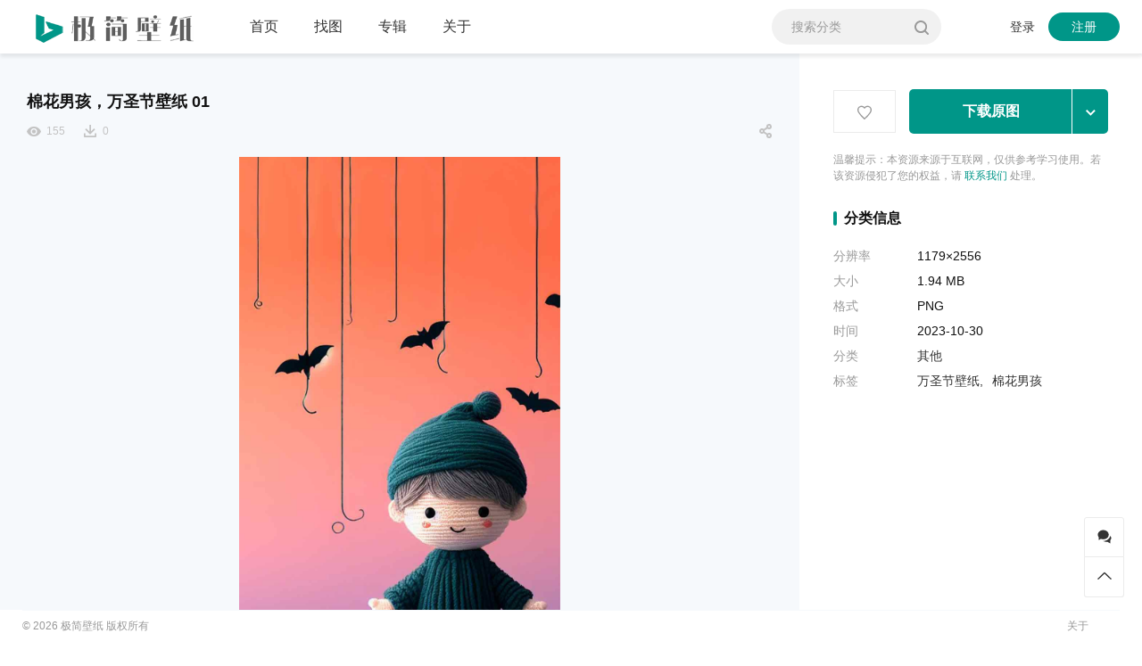

--- FILE ---
content_type: text/html; charset=UTF-8
request_url: https://bizhi1.com/item/12529.html
body_size: 9749
content:
<!DOCTYPE html>
<html lang="zh-CN" class="" style="--wb-row-width:25%;">

<head>
  <meta charset="UTF-8">
  <meta name="viewport" content="width=device-width, initial-scale=1">
    <meta name='robots' content='noindex, nofollow' />
<title>棉花男孩，万圣节壁纸 01 - 极简壁纸</title>
<meta name="keywords" content="万圣节壁纸,棉花男孩" />
<link rel="alternate" type="application/rss+xml" title="极简壁纸 &raquo; Feed" href="https://bizhi1.com/feed" />
<link rel="alternate" type="application/rss+xml" title="极简壁纸 &raquo; 评论 Feed" href="https://bizhi1.com/comments/feed" />
<meta property="og:locale" content="zh-CN" />
<meta property="og:type" content="article" />
<meta property="og:title" content="棉花男孩，万圣节壁纸 01" />
<meta property="og:url" content="https://bizhi1.com/item/12529.html" />
<meta property="og:site_name" content="极简壁纸" />
<meta property="article:publisher" content="https://bizhi1.com/author/bizhi" />
<meta property="article:published_time" content="2023-10-30T00:38:37+08:00" />
<meta property="article:modified_time" content="2023-10-30T00:38:37+08:00" />
<meta property="og:image" content="https://bizhi1.com/wp-content/uploads/2023/10/Cotton-boy-Halloween-wallpaper-01-smaall.jpg" />
<meta property="og:image:width" content="886" />
<meta property="og:image:height" content="1920" />
<script type="application/ld+json" class="wbolt-schema-graph">{"@context":"https:\/\/schema.org","@graph":[{"@type":"Organization","@id":"https:\/\/bizhi1.com\/#organization","name":"极简壁纸","url":"https:\/\/bizhi1.com\/","logo":{"@type":"ImageObject","@id":"https:\/\/bizhi1.com\/#logo","inLanguage":"zh-CN","url":"https:\/\/bizhi1.com\/wp-content\/uploads\/2024\/01\/logo_1.png","contentUrl":"https:\/\/bizhi1.com\/wp-content\/uploads\/2024\/01\/logo_1.png","caption":"极简壁纸","width":350,"height":100},"image":{"@id":"https:\/\/bizhi1.com\/#logo"}},{"@type":"WebSite","@id":"https:\/\/bizhi1.com\/#website","url":"https:\/\/bizhi1.com\/","name":"极简壁纸","description":"极简壁纸提供最新最全4K壁纸,4K手机壁纸,4K高清壁纸,1080P,2K,4K,5K,8K壁纸,高清图片素材,包含自然、必应、游戏、动漫、动画、系统、影视、汽车、动物、人物、城市、极简、植物、运动、体育、平板等精选高清4K壁纸","publisher":{"@id":"https:\/\/bizhi1.com\/#organization"},"potentialAction":{"@type":"SearchAction","target":{"@type":"EntryPoint","urlTemplate":"https:\/\/bizhi1.com\/?s={search_term_string}"},"query-input":"required name=search_term_string"},"inLanguage":"zh-CN"},{"@type":"ImageObject","@id":"https:\/\/bizhi1.com\/item\/12529.html#primaryimage","inLanguage":"zh-CN","url":"https:\/\/bizhi1.com\/wp-content\/uploads\/2023\/10\/Cotton-boy-Halloween-wallpaper-01-smaall.jpg","contentUrl":"https:\/\/bizhi1.com\/wp-content\/uploads\/2023\/10\/Cotton-boy-Halloween-wallpaper-01-smaall.jpg","width":886,"height":1920,"caption":"棉花男孩，万圣节壁纸 01"},{"@type":"WebPage","@id":"https:\/\/bizhi1.com\/item\/12529.html#webpage","url":"https:\/\/bizhi1.com\/item\/12529.html","name":"棉花男孩，万圣节壁纸 01","isPartOf":{"@id":"https:\/\/bizhi1.com\/#website"},"primaryImageOfPage":{"@id":"https:\/\/bizhi1.com\/item\/12529.html#primaryimage"},"datePublished":"2023-10-30T00:38:37+08:00","dateModified":"2023-10-30T00:38:37+08:00","description":"","breadcrumb":{"@id":"https:\/\/bizhi1.com\/item\/12529.html#breadcrumb"},"inLanguage":"zh-CN","potentialAction":{"@type":"ReadAction","target":["https:\/\/bizhi1.com\/item\/12529.html"]}},{"@type":"BreadcrumbList","@id":"https:\/\/bizhi1.com\/item\/12529.html#breadcrumb","itemListElement":[{"@type":"ListItem","position":1,"name":"首页","item":"https:\/\/bizhi1.com\/"},{"@type":"ListItem","position":2,"name":"图片","item":"https:\/\/bizhi1.com\/item"},{"@type":"ListItem","position":3,"name":"其他","item":"https:\/\/bizhi1.com\/item-cat\/other"},{"@type":"ListItem","position":4,"name":"棉花男孩，万圣节壁纸 01"}]},{"@type":"Article","@id":"https:\/\/bizhi1.com\/item\/12529.html#article","isPartOf":{"@id":"https:\/\/bizhi1.com\/item\/12529.html#webpage"},"author":{"@id":"https:\/\/bizhi1.com\/#\/schema\/person\/1"},"headline":"棉花男孩，万圣节壁纸 01","datePublished":"2023-10-30T00:38:37+08:00","dateModified":"2023-10-30T00:38:37+08:00","mainEntityOfPage":{"@id":"https:\/\/bizhi1.com\/item\/12529.html#webpage"},"wordCount":0,"commentCount":"0","publisher":{"@id":"https:\/\/bizhi1.com\/#organization"},"image":{"@id":"https:\/\/bizhi1.com\/item\/12529.html#primaryimage"},"thumbnailUrl":"https:\/\/bizhi1.com\/wp-content\/uploads\/2023\/10\/Cotton-boy-Halloween-wallpaper-01-smaall.jpg","keywords":[""],"inLanguage":"zh-CN","potentialAction":{"@type":"CommentAction","name":"评论交流","target":["https:\/\/bizhi1.com\/item\/12529.html#comment"]}},{"@type":"Person","@id":"https:\/\/bizhi1.com\/#\/schema\/person\/1","name":"极简壁纸","image":{"@type":"ImageObject","@id":"https:\/\/bizhi1.com\/#\/schema\/person\/1\/logo","inLanguage":"zh-CN","url":"https:\/\/bizhi1.com\/wp-content\/themes\/picpapa\/wbc\/assets\/img\/def_avatar.png","contentUrl":"https:\/\/bizhi1.com\/wp-content\/themes\/picpapa\/wbc\/assets\/img\/def_avatar.png","caption":"极简壁纸"},"description":"","url":"https:\/\/bizhi1.com\/author\/bizhi"}]}</script><link rel="alternate" type="application/rss+xml" title="极简壁纸 &raquo; 棉花男孩，万圣节壁纸 01 评论 Feed" href="https://bizhi1.com/item/12529.html/feed" />
<style id='wb-inline-inline-css' type='text/css'>
:root{--wb-thumb-rate:66.67%; --wb-theme-color:#009688; --wb-theme-hover-color:#009688; }

</style>
<style id='classic-theme-styles-inline-css' type='text/css'>
/*! This file is auto-generated */
.wp-block-button__link{color:#fff;background-color:#32373c;border-radius:9999px;box-shadow:none;text-decoration:none;padding:calc(.667em + 2px) calc(1.333em + 2px);font-size:1.125em}.wp-block-file__button{background:#32373c;color:#fff;text-decoration:none}
</style>
<style id='global-styles-inline-css' type='text/css'>
body{--wp--preset--color--black: #000000;--wp--preset--color--cyan-bluish-gray: #abb8c3;--wp--preset--color--white: #ffffff;--wp--preset--color--pale-pink: #f78da7;--wp--preset--color--vivid-red: #cf2e2e;--wp--preset--color--luminous-vivid-orange: #ff6900;--wp--preset--color--luminous-vivid-amber: #fcb900;--wp--preset--color--light-green-cyan: #7bdcb5;--wp--preset--color--vivid-green-cyan: #00d084;--wp--preset--color--pale-cyan-blue: #8ed1fc;--wp--preset--color--vivid-cyan-blue: #0693e3;--wp--preset--color--vivid-purple: #9b51e0;--wp--preset--gradient--vivid-cyan-blue-to-vivid-purple: linear-gradient(135deg,rgba(6,147,227,1) 0%,rgb(155,81,224) 100%);--wp--preset--gradient--light-green-cyan-to-vivid-green-cyan: linear-gradient(135deg,rgb(122,220,180) 0%,rgb(0,208,130) 100%);--wp--preset--gradient--luminous-vivid-amber-to-luminous-vivid-orange: linear-gradient(135deg,rgba(252,185,0,1) 0%,rgba(255,105,0,1) 100%);--wp--preset--gradient--luminous-vivid-orange-to-vivid-red: linear-gradient(135deg,rgba(255,105,0,1) 0%,rgb(207,46,46) 100%);--wp--preset--gradient--very-light-gray-to-cyan-bluish-gray: linear-gradient(135deg,rgb(238,238,238) 0%,rgb(169,184,195) 100%);--wp--preset--gradient--cool-to-warm-spectrum: linear-gradient(135deg,rgb(74,234,220) 0%,rgb(151,120,209) 20%,rgb(207,42,186) 40%,rgb(238,44,130) 60%,rgb(251,105,98) 80%,rgb(254,248,76) 100%);--wp--preset--gradient--blush-light-purple: linear-gradient(135deg,rgb(255,206,236) 0%,rgb(152,150,240) 100%);--wp--preset--gradient--blush-bordeaux: linear-gradient(135deg,rgb(254,205,165) 0%,rgb(254,45,45) 50%,rgb(107,0,62) 100%);--wp--preset--gradient--luminous-dusk: linear-gradient(135deg,rgb(255,203,112) 0%,rgb(199,81,192) 50%,rgb(65,88,208) 100%);--wp--preset--gradient--pale-ocean: linear-gradient(135deg,rgb(255,245,203) 0%,rgb(182,227,212) 50%,rgb(51,167,181) 100%);--wp--preset--gradient--electric-grass: linear-gradient(135deg,rgb(202,248,128) 0%,rgb(113,206,126) 100%);--wp--preset--gradient--midnight: linear-gradient(135deg,rgb(2,3,129) 0%,rgb(40,116,252) 100%);--wp--preset--font-size--small: 13px;--wp--preset--font-size--medium: 20px;--wp--preset--font-size--large: 36px;--wp--preset--font-size--x-large: 42px;--wp--preset--spacing--20: 0.44rem;--wp--preset--spacing--30: 0.67rem;--wp--preset--spacing--40: 1rem;--wp--preset--spacing--50: 1.5rem;--wp--preset--spacing--60: 2.25rem;--wp--preset--spacing--70: 3.38rem;--wp--preset--spacing--80: 5.06rem;--wp--preset--shadow--natural: 6px 6px 9px rgba(0, 0, 0, 0.2);--wp--preset--shadow--deep: 12px 12px 50px rgba(0, 0, 0, 0.4);--wp--preset--shadow--sharp: 6px 6px 0px rgba(0, 0, 0, 0.2);--wp--preset--shadow--outlined: 6px 6px 0px -3px rgba(255, 255, 255, 1), 6px 6px rgba(0, 0, 0, 1);--wp--preset--shadow--crisp: 6px 6px 0px rgba(0, 0, 0, 1);}:where(.is-layout-flex){gap: 0.5em;}:where(.is-layout-grid){gap: 0.5em;}body .is-layout-flow > .alignleft{float: left;margin-inline-start: 0;margin-inline-end: 2em;}body .is-layout-flow > .alignright{float: right;margin-inline-start: 2em;margin-inline-end: 0;}body .is-layout-flow > .aligncenter{margin-left: auto !important;margin-right: auto !important;}body .is-layout-constrained > .alignleft{float: left;margin-inline-start: 0;margin-inline-end: 2em;}body .is-layout-constrained > .alignright{float: right;margin-inline-start: 2em;margin-inline-end: 0;}body .is-layout-constrained > .aligncenter{margin-left: auto !important;margin-right: auto !important;}body .is-layout-constrained > :where(:not(.alignleft):not(.alignright):not(.alignfull)){max-width: var(--wp--style--global--content-size);margin-left: auto !important;margin-right: auto !important;}body .is-layout-constrained > .alignwide{max-width: var(--wp--style--global--wide-size);}body .is-layout-flex{display: flex;}body .is-layout-flex{flex-wrap: wrap;align-items: center;}body .is-layout-flex > *{margin: 0;}body .is-layout-grid{display: grid;}body .is-layout-grid > *{margin: 0;}:where(.wp-block-columns.is-layout-flex){gap: 2em;}:where(.wp-block-columns.is-layout-grid){gap: 2em;}:where(.wp-block-post-template.is-layout-flex){gap: 1.25em;}:where(.wp-block-post-template.is-layout-grid){gap: 1.25em;}.has-black-color{color: var(--wp--preset--color--black) !important;}.has-cyan-bluish-gray-color{color: var(--wp--preset--color--cyan-bluish-gray) !important;}.has-white-color{color: var(--wp--preset--color--white) !important;}.has-pale-pink-color{color: var(--wp--preset--color--pale-pink) !important;}.has-vivid-red-color{color: var(--wp--preset--color--vivid-red) !important;}.has-luminous-vivid-orange-color{color: var(--wp--preset--color--luminous-vivid-orange) !important;}.has-luminous-vivid-amber-color{color: var(--wp--preset--color--luminous-vivid-amber) !important;}.has-light-green-cyan-color{color: var(--wp--preset--color--light-green-cyan) !important;}.has-vivid-green-cyan-color{color: var(--wp--preset--color--vivid-green-cyan) !important;}.has-pale-cyan-blue-color{color: var(--wp--preset--color--pale-cyan-blue) !important;}.has-vivid-cyan-blue-color{color: var(--wp--preset--color--vivid-cyan-blue) !important;}.has-vivid-purple-color{color: var(--wp--preset--color--vivid-purple) !important;}.has-black-background-color{background-color: var(--wp--preset--color--black) !important;}.has-cyan-bluish-gray-background-color{background-color: var(--wp--preset--color--cyan-bluish-gray) !important;}.has-white-background-color{background-color: var(--wp--preset--color--white) !important;}.has-pale-pink-background-color{background-color: var(--wp--preset--color--pale-pink) !important;}.has-vivid-red-background-color{background-color: var(--wp--preset--color--vivid-red) !important;}.has-luminous-vivid-orange-background-color{background-color: var(--wp--preset--color--luminous-vivid-orange) !important;}.has-luminous-vivid-amber-background-color{background-color: var(--wp--preset--color--luminous-vivid-amber) !important;}.has-light-green-cyan-background-color{background-color: var(--wp--preset--color--light-green-cyan) !important;}.has-vivid-green-cyan-background-color{background-color: var(--wp--preset--color--vivid-green-cyan) !important;}.has-pale-cyan-blue-background-color{background-color: var(--wp--preset--color--pale-cyan-blue) !important;}.has-vivid-cyan-blue-background-color{background-color: var(--wp--preset--color--vivid-cyan-blue) !important;}.has-vivid-purple-background-color{background-color: var(--wp--preset--color--vivid-purple) !important;}.has-black-border-color{border-color: var(--wp--preset--color--black) !important;}.has-cyan-bluish-gray-border-color{border-color: var(--wp--preset--color--cyan-bluish-gray) !important;}.has-white-border-color{border-color: var(--wp--preset--color--white) !important;}.has-pale-pink-border-color{border-color: var(--wp--preset--color--pale-pink) !important;}.has-vivid-red-border-color{border-color: var(--wp--preset--color--vivid-red) !important;}.has-luminous-vivid-orange-border-color{border-color: var(--wp--preset--color--luminous-vivid-orange) !important;}.has-luminous-vivid-amber-border-color{border-color: var(--wp--preset--color--luminous-vivid-amber) !important;}.has-light-green-cyan-border-color{border-color: var(--wp--preset--color--light-green-cyan) !important;}.has-vivid-green-cyan-border-color{border-color: var(--wp--preset--color--vivid-green-cyan) !important;}.has-pale-cyan-blue-border-color{border-color: var(--wp--preset--color--pale-cyan-blue) !important;}.has-vivid-cyan-blue-border-color{border-color: var(--wp--preset--color--vivid-cyan-blue) !important;}.has-vivid-purple-border-color{border-color: var(--wp--preset--color--vivid-purple) !important;}.has-vivid-cyan-blue-to-vivid-purple-gradient-background{background: var(--wp--preset--gradient--vivid-cyan-blue-to-vivid-purple) !important;}.has-light-green-cyan-to-vivid-green-cyan-gradient-background{background: var(--wp--preset--gradient--light-green-cyan-to-vivid-green-cyan) !important;}.has-luminous-vivid-amber-to-luminous-vivid-orange-gradient-background{background: var(--wp--preset--gradient--luminous-vivid-amber-to-luminous-vivid-orange) !important;}.has-luminous-vivid-orange-to-vivid-red-gradient-background{background: var(--wp--preset--gradient--luminous-vivid-orange-to-vivid-red) !important;}.has-very-light-gray-to-cyan-bluish-gray-gradient-background{background: var(--wp--preset--gradient--very-light-gray-to-cyan-bluish-gray) !important;}.has-cool-to-warm-spectrum-gradient-background{background: var(--wp--preset--gradient--cool-to-warm-spectrum) !important;}.has-blush-light-purple-gradient-background{background: var(--wp--preset--gradient--blush-light-purple) !important;}.has-blush-bordeaux-gradient-background{background: var(--wp--preset--gradient--blush-bordeaux) !important;}.has-luminous-dusk-gradient-background{background: var(--wp--preset--gradient--luminous-dusk) !important;}.has-pale-ocean-gradient-background{background: var(--wp--preset--gradient--pale-ocean) !important;}.has-electric-grass-gradient-background{background: var(--wp--preset--gradient--electric-grass) !important;}.has-midnight-gradient-background{background: var(--wp--preset--gradient--midnight) !important;}.has-small-font-size{font-size: var(--wp--preset--font-size--small) !important;}.has-medium-font-size{font-size: var(--wp--preset--font-size--medium) !important;}.has-large-font-size{font-size: var(--wp--preset--font-size--large) !important;}.has-x-large-font-size{font-size: var(--wp--preset--font-size--x-large) !important;}
.wp-block-navigation a:where(:not(.wp-element-button)){color: inherit;}
:where(.wp-block-post-template.is-layout-flex){gap: 1.25em;}:where(.wp-block-post-template.is-layout-grid){gap: 1.25em;}
:where(.wp-block-columns.is-layout-flex){gap: 2em;}:where(.wp-block-columns.is-layout-grid){gap: 2em;}
.wp-block-pullquote{font-size: 1.5em;line-height: 1.6;}
</style>
<link rel='stylesheet' id='wbolt-style-css' href='https://bizhi1.com/wp-content/themes/picpapa/css/style_wbolt.css?ver=3.2.2' type='text/css' media='all' />
<link rel='stylesheet' id='wb-single-res-css' href='https://bizhi1.com/wp-content/themes/picpapa/css/res_single.css?ver=3.2.2' type='text/css' media='all' />
<script type="text/javascript" id="wb-cnf-inline-js-before">
/* <![CDATA[ */
var wb_base = {"home_url":"https:\/\/bizhi1.com","theme_url":"https:\/\/bizhi1.com\/wp-content\/themes\/picpapa","assets_url":"https:\/\/bizhi1.com\/wp-content\/themes\/picpapa","locale":"zh_CN","ajax_url":"https:\/\/bizhi1.com\/wp-admin\/admin-ajax.php","theme_name":"picpapa","assets_ver":"3.2.2","_img_rate":0.6667,"_wp_uid":0,"_pid":12529,"upload_server":"https:\/\/bizhi1.com\/?wb=upload-img","cart_url":"https:\/\/bizhi1.com\/?wb=cart","pay_url":"https:\/\/bizhi1.com\/?wb=pay","member_url":"https:\/\/bizhi1.com\/?wb=member","poster_theme":"0"}; 
 var wb_base_row = 4; var index_rows_num = 2;
/* ]]> */
</script>
<script type="text/javascript" id="wb-cnf-js-after">
/* <![CDATA[ */
(()=>{var e,t,n;t=window.innerWidth,n=window.wb_base_row||4,e=t>=1200?n:t>=600&&t<1200?(e=parseInt(t/240))<=n?e:n:1,document.documentElement.style.setProperty("--wb-items-row",e)})();
/* ]]> */
</script>
<link rel="EditURI" type="application/rsd+xml" title="RSD" href="https://bizhi1.com/xmlrpc.php?rsd" />
<meta name="generator" content="WordPress 6.5" />
<link rel="canonical" href="https://bizhi1.com/item/12529.html" />
<link rel='shortlink' href='https://bizhi1.com/?p=12529' />
<link rel="shortcut icon" href="https://bizhi1.com/wp-content/uploads/2024/01/favicon.png" />
</head>

<body class="item-template-default single single-item postid-12529">
    <header class="header">
    <div class="inner">
      <div class="logo"><a href="https://bizhi1.com/" rel="home"><img src="https://bizhi1.com/wp-content/uploads/2024/01/logo_1.png" alt="极简壁纸"/></a></div>              <div class="header-main">
          <nav class="nav-top pw-max" id="J_navBar">
            <ul id="J_topNav" class="nav"><li><a href="https://bizhi1.com/">首页</a></li>
<li><a href="https://bizhi1.com/item/">找图</a></li>
<li><a href="https://bizhi1.com/item-album">专辑</a></li>
<li><a href="https://bizhi1.com/about">关于</a></li>
</ul><form class="search-form" id="searchform" action="https://bizhi1.com/" method="get">
  <button type="button" class="btn-search" id="searchsubmit" title="搜索"><svg class="wb-icon wbsico-search"><use xlink:href="#wbsico-search"></use></svg></button>
  <input type="text" class="form-control" autocomplete="off" name="s" id="s" placeholder="搜索分类" />
  <input type="hidden" name="post_type" value="item" />
</form>
          </nav>
        </div>
      
        <div class="top-links">
    <a class="link link-login user-login" data-sign="0" href="https://bizhi1.com/wp-login.php?redirect_to=%2Fitem%2F12529.html">登录</a>
    <a class="link link-reg" href="https://bizhi1.com/wp-login.php?action=register">注册</a>
  </div>
    </div>
  </header>

  <div class="container container-single-item"><div class="item-single" id="J_postCont">
  
<div class="item-main" data-wb-ps="0.4615">

  <header class="article-header pw-s">
    <h1 class="title-detail">
      棉花男孩，万圣节壁纸 01    </h1>

    <ul class="post-metas">
      <li class="meta-item meta-views">
        <svg class="wb-icon wbsico-views"><use xlink:href="#wbsico-views"></use></svg>        <em class="meta-views">155</em>
      </li>
      <li class="meta-item meta-dl primary">
        <svg class="wb-icon wbsico-dl"><use xlink:href="#wbsico-dl"></use></svg>        <em class="meta-views">0</em>

              </li>

      <li class="meta-item meta-share with-mip">
        <svg class="wb-icon wbsico-share"><use xlink:href="#wbsico-share"></use></svg>        <div class="more-info-panel mip-share align-right">
          <div class="mip-inner"><div class="wb-share-list"><span class="wb-share-poster j-poster-btn" data-id="12529" title="微海报"><svg class="wb-icon share-poster"><use xlink:href="#share-poster"></use></svg><span>微海报</span></span><span class="share-logo icon-qq" data-cmd="qq" title="分享到QQ" rel="nofollow"><svg class="wb-icon wbsico-qq"><use xlink:href="#wbsico-qq"></use></svg></span><span class="share-logo icon-weixin" data-cmd="weixin" title="分享到微信" rel="nofollow"><svg class="wb-icon wbsico-weixin"><use xlink:href="#wbsico-weixin"></use></svg></span><span class="share-logo icon-weibo" data-cmd="weibo" title="分享到微博" rel="nofollow"><svg class="wb-icon wbsico-weibo"><use xlink:href="#wbsico-weibo"></use></svg></span><span class="share-logo icon-email" data-cmd="email" title="分享到Email" rel="nofollow"><svg class="wb-icon wbsico-email"><use xlink:href="#wbsico-email"></use></svg></span></div>
        </div>
      </li>
    </ul>
  </header>

  <div  class="main-inner pw-s" style="max-width: calc((100vh - 250px) * 0.4615);" >

          <div class="detail-cover j-zi-detail">
        <img width="886" height="1920" src="https://bizhi1.com/wp-content/uploads/2023/10/Cotton-boy-Halloween-wallpaper-01-smaall.jpg" class="attachment-large size-large wp-post-image" alt="棉花男孩，万圣节壁纸 01" decoding="async" fetchpriority="high" data-rate="2.167" title="棉花男孩，万圣节壁纸 01缩略图" />        <div class="size-layer" style="padding-top: 216.7%"></div>
      </div>
      </div>

  
  
      <section class="panel-inner panel-tags pw-s">
      <div class="tag-items hot-tags">
                  <a href="https://bizhi1.com/item-tag/%e4%b8%87%e5%9c%a3%e8%8a%82%e5%a3%81%e7%ba%b8">万圣节壁纸</a>
                  <a href="https://bizhi1.com/item-tag/%e6%a3%89%e8%8a%b1%e7%94%b7%e5%ad%a9">棉花男孩</a>
              </div>
    </section>
  
          <section class="related-posts panel-inner pw-s">
          <h3 class="sc-title">相似分类</h3>
          <div class="items-list loaded j-update-cnf-ids j-list-popup" data-wb-cnf="41100|41097|41094|41091|41088|41085|41082|41080|41070|41064|41061|41058">
                          <div class="list-col">
                <div class="col-inner">
                  <article class="post-item">
  <div class="inner">
    <a class="media-pic" style="padding-top:56.25%;" href="https://bizhi1.com/item/41100.html" target="_blank" >
      <img width="3840" height="2160" src="https://bizhi1.com/wp-content/uploads/2026/01/Olive_Orchard_Plant_Park_Mallorca_Balearic_Islands_Spain_Bing_4K-Wallpaper_3840x216010wallpaper.com_compressed.jpg" class="attachment-post-thumbnail size-post-thumbnail spc wp-post-image" alt="橄榄园植物园马略卡岛巴利阿里群岛" decoding="async" sizes="(max-width: 1290px) 305px, 305px" data-rate="0.5625" title="橄榄园植物园马略卡岛巴利阿里群岛缩略图" />    </a>
    <div class="media-body">
      <a class="post-title" https://bizhi1.com/item/41100.html>橄榄园植物园马略卡岛巴利阿里群岛</a>

      <div class="actions-top">
        <span class="fav act-btn" data-id="41100">
		<svg class="wb-icon wbsico-fav"><use xlink:href="#wbsico-fav"></use></svg>
	</span>        <div class="act-btn j-share-item" data-pid="41100"><svg class="wb-icon wbsico-share"><use xlink:href="#wbsico-share"></use></svg></div>
      </div>

      
          </div>
    <div class="share-wrap">
      <div class="share-main">
        <span class="menu-ele share-logo icon-weixin" data-cmd="weixin" data-id="41100" title="分享到微信""><svg class="wb-icon wbsico-share-weixin"><use xlink:href="#wbsico-share-weixin"></use></svg></span><span class="menu-ele share-logo icon-weibo" data-cmd="weibo" data-id="41100" title="分享到微博""><svg class="wb-icon wbsico-share-weibo"><use xlink:href="#wbsico-share-weibo"></use></svg></span><span class="menu-ele share-logo icon-qq" data-cmd="qq" data-id="41100" title="分享到QQ""><svg class="wb-icon wbsico-share-qq"><use xlink:href="#wbsico-share-qq"></use></svg></span>      </div>
      <div class="share-mask"></div>
    </div>
  </div>
</article><article class="post-item">
  <div class="inner">
    <a class="media-pic" style="padding-top:56.25%;" href="https://bizhi1.com/item/41088.html" target="_blank" >
      <img width="3840" height="2160" src="https://bizhi1.com/wp-content/uploads/2026/01/Morning_Mist_A_pine_forest_Alsace_France_Bing_4K-Wallpaper_3840x216010wallpaper.com_compressed.jpg" class="attachment-post-thumbnail size-post-thumbnail spc wp-post-image" alt="晨雾 法国阿尔萨斯松林 Bing壁纸" decoding="async" sizes="(max-width: 1290px) 305px, 305px" data-rate="0.5625" title="晨雾 法国阿尔萨斯松林 Bing壁纸缩略图" />    </a>
    <div class="media-body">
      <a class="post-title" https://bizhi1.com/item/41088.html>晨雾 法国阿尔萨斯松林 Bing壁纸</a>

      <div class="actions-top">
        <span class="fav act-btn" data-id="41088">
		<svg class="wb-icon wbsico-fav"><use xlink:href="#wbsico-fav"></use></svg>
	</span>        <div class="act-btn j-share-item" data-pid="41088"><svg class="wb-icon wbsico-share"><use xlink:href="#wbsico-share"></use></svg></div>
      </div>

      
          </div>
    <div class="share-wrap">
      <div class="share-main">
        <span class="menu-ele share-logo icon-weixin" data-cmd="weixin" data-id="41088" title="分享到微信""><svg class="wb-icon wbsico-share-weixin"><use xlink:href="#wbsico-share-weixin"></use></svg></span><span class="menu-ele share-logo icon-weibo" data-cmd="weibo" data-id="41088" title="分享到微博""><svg class="wb-icon wbsico-share-weibo"><use xlink:href="#wbsico-share-weibo"></use></svg></span><span class="menu-ele share-logo icon-qq" data-cmd="qq" data-id="41088" title="分享到QQ""><svg class="wb-icon wbsico-share-qq"><use xlink:href="#wbsico-share-qq"></use></svg></span>      </div>
      <div class="share-mask"></div>
    </div>
  </div>
</article><article class="post-item">
  <div class="inner">
    <a class="media-pic" style="padding-top:42.19%;" href="https://bizhi1.com/item/41070.html" target="_blank" >
      <img width="2560" height="1080" src="https://bizhi1.com/wp-content/uploads/2026/01/anime-girl-night-2560x1080-25111_compressed.jpg" class="attachment-post-thumbnail size-post-thumbnail spc wp-post-image" alt="21:9 超宽屏显示器屏幕 你的名字，宫水三叶" decoding="async" loading="lazy" sizes="(max-width: 1290px) 305px, 305px" data-rate="0.4219" title="21:9 超宽屏显示器屏幕 你的名字，宫水三叶缩略图" />    </a>
    <div class="media-body">
      <a class="post-title" https://bizhi1.com/item/41070.html>21:9 超宽屏显示器屏幕 你的名字，宫水三叶</a>

      <div class="actions-top">
        <span class="fav act-btn" data-id="41070">
		<svg class="wb-icon wbsico-fav"><use xlink:href="#wbsico-fav"></use></svg>
	</span>        <div class="act-btn j-share-item" data-pid="41070"><svg class="wb-icon wbsico-share"><use xlink:href="#wbsico-share"></use></svg></div>
      </div>

      
          </div>
    <div class="share-wrap">
      <div class="share-main">
        <span class="menu-ele share-logo icon-weixin" data-cmd="weixin" data-id="41070" title="分享到微信""><svg class="wb-icon wbsico-share-weixin"><use xlink:href="#wbsico-share-weixin"></use></svg></span><span class="menu-ele share-logo icon-weibo" data-cmd="weibo" data-id="41070" title="分享到微博""><svg class="wb-icon wbsico-share-weibo"><use xlink:href="#wbsico-share-weibo"></use></svg></span><span class="menu-ele share-logo icon-qq" data-cmd="qq" data-id="41070" title="分享到QQ""><svg class="wb-icon wbsico-share-qq"><use xlink:href="#wbsico-share-qq"></use></svg></span>      </div>
      <div class="share-mask"></div>
    </div>
  </div>
</article>                </div>
              </div>
                          <div class="list-col">
                <div class="col-inner">
                  <article class="post-item">
  <div class="inner">
    <a class="media-pic" style="padding-top:56.25%;" href="https://bizhi1.com/item/41097.html" target="_blank" >
      <img width="3840" height="2160" src="https://bizhi1.com/wp-content/uploads/2026/01/Snow_Mountains_Forest_Landscape_Autumn_Yellow_Aspens_Bing_4K-Wallpaper_3840x216010wallpaper.com_compressed.jpg" class="attachment-post-thumbnail size-post-thumbnail spc wp-post-image" alt="雪山森林景观秋黄色" decoding="async" loading="lazy" sizes="(max-width: 1290px) 305px, 305px" data-rate="0.5625" title="雪山森林景观秋黄色缩略图" />    </a>
    <div class="media-body">
      <a class="post-title" https://bizhi1.com/item/41097.html>雪山森林景观秋黄色</a>

      <div class="actions-top">
        <span class="fav act-btn" data-id="41097">
		<svg class="wb-icon wbsico-fav"><use xlink:href="#wbsico-fav"></use></svg>
	</span>        <div class="act-btn j-share-item" data-pid="41097"><svg class="wb-icon wbsico-share"><use xlink:href="#wbsico-share"></use></svg></div>
      </div>

      
          </div>
    <div class="share-wrap">
      <div class="share-main">
        <span class="menu-ele share-logo icon-weixin" data-cmd="weixin" data-id="41097" title="分享到微信""><svg class="wb-icon wbsico-share-weixin"><use xlink:href="#wbsico-share-weixin"></use></svg></span><span class="menu-ele share-logo icon-weibo" data-cmd="weibo" data-id="41097" title="分享到微博""><svg class="wb-icon wbsico-share-weibo"><use xlink:href="#wbsico-share-weibo"></use></svg></span><span class="menu-ele share-logo icon-qq" data-cmd="qq" data-id="41097" title="分享到QQ""><svg class="wb-icon wbsico-share-qq"><use xlink:href="#wbsico-share-qq"></use></svg></span>      </div>
      <div class="share-mask"></div>
    </div>
  </div>
</article><article class="post-item">
  <div class="inner">
    <a class="media-pic" style="padding-top:56.25%;" href="https://bizhi1.com/item/41085.html" target="_blank" >
      <img width="3840" height="2160" src="https://bizhi1.com/wp-content/uploads/2026/01/Staubbach_Falls_Lauterbrunnen_Canton_of_Bern_Switzerland_Bing_4K-Wallpaper_3840x216010wallpaper.com_compressed.jpg" class="attachment-post-thumbnail size-post-thumbnail spc wp-post-image" alt="施陶巴赫瀑布 劳特布龙嫩 伯尔尼州" decoding="async" loading="lazy" sizes="(max-width: 1290px) 305px, 305px" data-rate="0.5625" title="施陶巴赫瀑布 劳特布龙嫩 伯尔尼州缩略图" />    </a>
    <div class="media-body">
      <a class="post-title" https://bizhi1.com/item/41085.html>施陶巴赫瀑布 劳特布龙嫩 伯尔尼州</a>

      <div class="actions-top">
        <span class="fav act-btn" data-id="41085">
		<svg class="wb-icon wbsico-fav"><use xlink:href="#wbsico-fav"></use></svg>
	</span>        <div class="act-btn j-share-item" data-pid="41085"><svg class="wb-icon wbsico-share"><use xlink:href="#wbsico-share"></use></svg></div>
      </div>

      
          </div>
    <div class="share-wrap">
      <div class="share-main">
        <span class="menu-ele share-logo icon-weixin" data-cmd="weixin" data-id="41085" title="分享到微信""><svg class="wb-icon wbsico-share-weixin"><use xlink:href="#wbsico-share-weixin"></use></svg></span><span class="menu-ele share-logo icon-weibo" data-cmd="weibo" data-id="41085" title="分享到微博""><svg class="wb-icon wbsico-share-weibo"><use xlink:href="#wbsico-share-weibo"></use></svg></span><span class="menu-ele share-logo icon-qq" data-cmd="qq" data-id="41085" title="分享到QQ""><svg class="wb-icon wbsico-share-qq"><use xlink:href="#wbsico-share-qq"></use></svg></span>      </div>
      <div class="share-mask"></div>
    </div>
  </div>
</article><article class="post-item">
  <div class="inner">
    <a class="media-pic" style="padding-top:56.25%;" href="https://bizhi1.com/item/41064.html" target="_blank" >
      <img width="1920" height="1080" src="https://bizhi1.com/wp-content/uploads/2026/01/wallhaven-gw5pel_compressed.png" class="attachment-post-thumbnail size-post-thumbnail spc wp-post-image" alt="极限竞速 地平线3" decoding="async" loading="lazy" sizes="(max-width: 1290px) 305px, 305px" data-rate="0.5625" title="极限竞速 地平线3缩略图" />    </a>
    <div class="media-body">
      <a class="post-title" https://bizhi1.com/item/41064.html>极限竞速 地平线3</a>

      <div class="actions-top">
        <span class="fav act-btn" data-id="41064">
		<svg class="wb-icon wbsico-fav"><use xlink:href="#wbsico-fav"></use></svg>
	</span>        <div class="act-btn j-share-item" data-pid="41064"><svg class="wb-icon wbsico-share"><use xlink:href="#wbsico-share"></use></svg></div>
      </div>

      
          </div>
    <div class="share-wrap">
      <div class="share-main">
        <span class="menu-ele share-logo icon-weixin" data-cmd="weixin" data-id="41064" title="分享到微信""><svg class="wb-icon wbsico-share-weixin"><use xlink:href="#wbsico-share-weixin"></use></svg></span><span class="menu-ele share-logo icon-weibo" data-cmd="weibo" data-id="41064" title="分享到微博""><svg class="wb-icon wbsico-share-weibo"><use xlink:href="#wbsico-share-weibo"></use></svg></span><span class="menu-ele share-logo icon-qq" data-cmd="qq" data-id="41064" title="分享到QQ""><svg class="wb-icon wbsico-share-qq"><use xlink:href="#wbsico-share-qq"></use></svg></span>      </div>
      <div class="share-mask"></div>
    </div>
  </div>
</article>                </div>
              </div>
                          <div class="list-col">
                <div class="col-inner">
                  <article class="post-item">
  <div class="inner">
    <a class="media-pic" style="padding-top:56.25%;" href="https://bizhi1.com/item/41094.html" target="_blank" >
      <img width="3840" height="2160" src="https://bizhi1.com/wp-content/uploads/2026/01/Spider_webs_Everglades_National_Park_Florida_United_States_Bing_4K-Wallpaper_3840x216010wallpaper.com_compressed.jpg" class="attachment-post-thumbnail size-post-thumbnail spc wp-post-image" alt="佛罗里达州大沼泽地国家公园" decoding="async" loading="lazy" sizes="(max-width: 1290px) 305px, 305px" data-rate="0.5625" title="佛罗里达州大沼泽地国家公园缩略图" />    </a>
    <div class="media-body">
      <a class="post-title" https://bizhi1.com/item/41094.html>佛罗里达州大沼泽地国家公园</a>

      <div class="actions-top">
        <span class="fav act-btn" data-id="41094">
		<svg class="wb-icon wbsico-fav"><use xlink:href="#wbsico-fav"></use></svg>
	</span>        <div class="act-btn j-share-item" data-pid="41094"><svg class="wb-icon wbsico-share"><use xlink:href="#wbsico-share"></use></svg></div>
      </div>

      
          </div>
    <div class="share-wrap">
      <div class="share-main">
        <span class="menu-ele share-logo icon-weixin" data-cmd="weixin" data-id="41094" title="分享到微信""><svg class="wb-icon wbsico-share-weixin"><use xlink:href="#wbsico-share-weixin"></use></svg></span><span class="menu-ele share-logo icon-weibo" data-cmd="weibo" data-id="41094" title="分享到微博""><svg class="wb-icon wbsico-share-weibo"><use xlink:href="#wbsico-share-weibo"></use></svg></span><span class="menu-ele share-logo icon-qq" data-cmd="qq" data-id="41094" title="分享到QQ""><svg class="wb-icon wbsico-share-qq"><use xlink:href="#wbsico-share-qq"></use></svg></span>      </div>
      <div class="share-mask"></div>
    </div>
  </div>
</article><article class="post-item">
  <div class="inner">
    <a class="media-pic" style="padding-top:56.25%;" href="https://bizhi1.com/item/41082.html" target="_blank" >
      <img width="3840" height="2160" src="https://bizhi1.com/wp-content/uploads/2026/01/2026_New_Year_Sunrise_Aerial_view_of_Venice_Italy_Bing_4K-Wallpaper_3840x216010wallpaper.com_compressed.jpg" class="attachment-post-thumbnail size-post-thumbnail spc wp-post-image" alt="2026年新年日出威尼斯鸟瞰图" decoding="async" loading="lazy" sizes="(max-width: 1290px) 305px, 305px" data-rate="0.5625" title="2026年新年日出威尼斯鸟瞰图缩略图" />    </a>
    <div class="media-body">
      <a class="post-title" https://bizhi1.com/item/41082.html>2026年新年日出威尼斯鸟瞰图</a>

      <div class="actions-top">
        <span class="fav act-btn" data-id="41082">
		<svg class="wb-icon wbsico-fav"><use xlink:href="#wbsico-fav"></use></svg>
	</span>        <div class="act-btn j-share-item" data-pid="41082"><svg class="wb-icon wbsico-share"><use xlink:href="#wbsico-share"></use></svg></div>
      </div>

      
          </div>
    <div class="share-wrap">
      <div class="share-main">
        <span class="menu-ele share-logo icon-weixin" data-cmd="weixin" data-id="41082" title="分享到微信""><svg class="wb-icon wbsico-share-weixin"><use xlink:href="#wbsico-share-weixin"></use></svg></span><span class="menu-ele share-logo icon-weibo" data-cmd="weibo" data-id="41082" title="分享到微博""><svg class="wb-icon wbsico-share-weibo"><use xlink:href="#wbsico-share-weibo"></use></svg></span><span class="menu-ele share-logo icon-qq" data-cmd="qq" data-id="41082" title="分享到QQ""><svg class="wb-icon wbsico-share-qq"><use xlink:href="#wbsico-share-qq"></use></svg></span>      </div>
      <div class="share-mask"></div>
    </div>
  </div>
</article><article class="post-item">
  <div class="inner">
    <a class="media-pic" style="padding-top:39.09%;" href="https://bizhi1.com/item/41061.html" target="_blank" >
      <img width="1558" height="609" src="https://bizhi1.com/wp-content/uploads/2026/01/PixPin_2026-01-04_22-21-03.jpg" class="attachment-post-thumbnail size-post-thumbnail spc wp-post-image" alt="长屏专享！唯美日系天空电线杆" decoding="async" loading="lazy" sizes="(max-width: 1290px) 305px, 305px" data-rate="0.3909" title="长屏专享！唯美日系天空电线杆缩略图" />    </a>
    <div class="media-body">
      <a class="post-title" https://bizhi1.com/item/41061.html>长屏专享！唯美日系天空电线杆</a>

      <div class="actions-top">
        <span class="fav act-btn" data-id="41061">
		<svg class="wb-icon wbsico-fav"><use xlink:href="#wbsico-fav"></use></svg>
	</span>        <div class="act-btn j-share-item" data-pid="41061"><svg class="wb-icon wbsico-share"><use xlink:href="#wbsico-share"></use></svg></div>
      </div>

      
          </div>
    <div class="share-wrap">
      <div class="share-main">
        <span class="menu-ele share-logo icon-weixin" data-cmd="weixin" data-id="41061" title="分享到微信""><svg class="wb-icon wbsico-share-weixin"><use xlink:href="#wbsico-share-weixin"></use></svg></span><span class="menu-ele share-logo icon-weibo" data-cmd="weibo" data-id="41061" title="分享到微博""><svg class="wb-icon wbsico-share-weibo"><use xlink:href="#wbsico-share-weibo"></use></svg></span><span class="menu-ele share-logo icon-qq" data-cmd="qq" data-id="41061" title="分享到QQ""><svg class="wb-icon wbsico-share-qq"><use xlink:href="#wbsico-share-qq"></use></svg></span>      </div>
      <div class="share-mask"></div>
    </div>
  </div>
</article>                </div>
              </div>
                          <div class="list-col">
                <div class="col-inner">
                  <article class="post-item">
  <div class="inner">
    <a class="media-pic" style="padding-top:56.25%;" href="https://bizhi1.com/item/41091.html" target="_blank" >
      <img width="3840" height="2160" src="https://bizhi1.com/wp-content/uploads/2026/01/Light_decorations_Spiegelgracht_Canal_Amsterdam_Netherlands_Bing_4K-Wallpaper_3840x216010wallpaper.com_compressed.jpg" class="attachment-post-thumbnail size-post-thumbnail spc wp-post-image" alt="阿姆斯特丹 Spiegelgracht 运河" decoding="async" loading="lazy" sizes="(max-width: 1290px) 305px, 305px" data-rate="0.5625" title="阿姆斯特丹 Spiegelgracht 运河缩略图" />    </a>
    <div class="media-body">
      <a class="post-title" https://bizhi1.com/item/41091.html>阿姆斯特丹 Spiegelgracht 运河</a>

      <div class="actions-top">
        <span class="fav act-btn" data-id="41091">
		<svg class="wb-icon wbsico-fav"><use xlink:href="#wbsico-fav"></use></svg>
	</span>        <div class="act-btn j-share-item" data-pid="41091"><svg class="wb-icon wbsico-share"><use xlink:href="#wbsico-share"></use></svg></div>
      </div>

      
          </div>
    <div class="share-wrap">
      <div class="share-main">
        <span class="menu-ele share-logo icon-weixin" data-cmd="weixin" data-id="41091" title="分享到微信""><svg class="wb-icon wbsico-share-weixin"><use xlink:href="#wbsico-share-weixin"></use></svg></span><span class="menu-ele share-logo icon-weibo" data-cmd="weibo" data-id="41091" title="分享到微博""><svg class="wb-icon wbsico-share-weibo"><use xlink:href="#wbsico-share-weibo"></use></svg></span><span class="menu-ele share-logo icon-qq" data-cmd="qq" data-id="41091" title="分享到QQ""><svg class="wb-icon wbsico-share-qq"><use xlink:href="#wbsico-share-qq"></use></svg></span>      </div>
      <div class="share-mask"></div>
    </div>
  </div>
</article><article class="post-item">
  <div class="inner">
    <a class="media-pic" style="padding-top:56.25%;" href="https://bizhi1.com/item/41080.html" target="_blank" >
      <img width="3840" height="2160" src="https://bizhi1.com/wp-content/uploads/2026/01/pokemon-squirtle-ice-skating-joy-desktop-wallpaper_compressed.jpg" class="attachment-post-thumbnail size-post-thumbnail spc wp-post-image" alt="宝可梦杰尼龟滑冰快乐桌面壁纸" decoding="async" loading="lazy" sizes="(max-width: 1290px) 305px, 305px" data-rate="0.5625" title="宝可梦杰尼龟滑冰快乐桌面壁纸缩略图" />    </a>
    <div class="media-body">
      <a class="post-title" https://bizhi1.com/item/41080.html>宝可梦杰尼龟滑冰快乐桌面壁纸</a>

      <div class="actions-top">
        <span class="fav act-btn" data-id="41080">
		<svg class="wb-icon wbsico-fav"><use xlink:href="#wbsico-fav"></use></svg>
	</span>        <div class="act-btn j-share-item" data-pid="41080"><svg class="wb-icon wbsico-share"><use xlink:href="#wbsico-share"></use></svg></div>
      </div>

      
          </div>
    <div class="share-wrap">
      <div class="share-main">
        <span class="menu-ele share-logo icon-weixin" data-cmd="weixin" data-id="41080" title="分享到微信""><svg class="wb-icon wbsico-share-weixin"><use xlink:href="#wbsico-share-weixin"></use></svg></span><span class="menu-ele share-logo icon-weibo" data-cmd="weibo" data-id="41080" title="分享到微博""><svg class="wb-icon wbsico-share-weibo"><use xlink:href="#wbsico-share-weibo"></use></svg></span><span class="menu-ele share-logo icon-qq" data-cmd="qq" data-id="41080" title="分享到QQ""><svg class="wb-icon wbsico-share-qq"><use xlink:href="#wbsico-share-qq"></use></svg></span>      </div>
      <div class="share-mask"></div>
    </div>
  </div>
</article><article class="post-item">
  <div class="inner">
    <a class="media-pic" style="padding-top:50.84%;" href="https://bizhi1.com/item/41058.html" target="_blank" >
      <img width="948" height="482" src="https://bizhi1.com/wp-content/uploads/2026/01/PixPin_2026-01-04_22-10-26.jpg" class="attachment-post-thumbnail size-post-thumbnail spc wp-post-image" alt="卢卡什-卢克姆斯基 雪山琥珀景房" decoding="async" loading="lazy" sizes="(max-width: 1290px) 305px, 305px" data-rate="0.5084" title="卢卡什-卢克姆斯基 雪山琥珀景房缩略图" />    </a>
    <div class="media-body">
      <a class="post-title" https://bizhi1.com/item/41058.html>卢卡什-卢克姆斯基 雪山琥珀景房</a>

      <div class="actions-top">
        <span class="fav act-btn" data-id="41058">
		<svg class="wb-icon wbsico-fav"><use xlink:href="#wbsico-fav"></use></svg>
	</span>        <div class="act-btn j-share-item" data-pid="41058"><svg class="wb-icon wbsico-share"><use xlink:href="#wbsico-share"></use></svg></div>
      </div>

      
          </div>
    <div class="share-wrap">
      <div class="share-main">
        <span class="menu-ele share-logo icon-weixin" data-cmd="weixin" data-id="41058" title="分享到微信""><svg class="wb-icon wbsico-share-weixin"><use xlink:href="#wbsico-share-weixin"></use></svg></span><span class="menu-ele share-logo icon-weibo" data-cmd="weibo" data-id="41058" title="分享到微博""><svg class="wb-icon wbsico-share-weibo"><use xlink:href="#wbsico-share-weibo"></use></svg></span><span class="menu-ele share-logo icon-qq" data-cmd="qq" data-id="41058" title="分享到QQ""><svg class="wb-icon wbsico-share-qq"><use xlink:href="#wbsico-share-qq"></use></svg></span>      </div>
      <div class="share-mask"></div>
    </div>
  </div>
</article>                </div>
              </div>
                      </div>
        </section>
            
  </div>

<div class="sidebar item-sidebar">
  <div class="sb-inner">
    
    <section class="widget widget-download">
      
	<div class="action-bar">
		<span class="fav action-btn" data-id="12529">
		<svg class="wb-icon wbsico-fav"><use xlink:href="#wbsico-fav"></use></svg>
	</span>		<div class="primary wb-btn-download with-mip need-click">

							<a class="dl-direct j-active-dlmip">下载原图</a>

				<div class="dl-list j-active-dlmip">
					<svg class="wb-icon wbsico-arr-more"><use xlink:href="#wbsico-arr-more"></use></svg>				</div>
				
<div class="more-info-panel mip-dl">
  <div class="mip-inner">
    
            <a class="dl-item j-wbdlbtn-dlipp" data-pid="12529" data-vid="3008" data-rid="6005">
          <strong>高清原图</strong>
          <span>(本地下载)</span>

          <svg class="wb-icon wbsico-dl"><use xlink:href="#wbsico-dl"></use></svg>        </a>
              <a class="dl-item j-wbdlbtn-dlipp" data-pid="12529" data-vid="3008" data-rid="6004">
          <strong>高清原图</strong>
          <span>(百度云)</span>

          <svg class="wb-icon wbsico-dl"><use xlink:href="#wbsico-dl"></use></svg>        </a>
          
    <input class="with-psw" style="z-index: 0; opacity: 0; position: absolute; width:20px;" id="WBDL_PSW">
  </div>
</div>					</div>
	</div>
	
      <div class="tips-copyright">
        温馨提示：本资源来源于互联网，仅供参考学习使用。若该资源侵犯了您的权益，请 <a class="link" href="https://bizhi1.com/?wb=member#/contact" rel="nofollow" target="contact">联系我们</a> 处理。      </div>

      <div class="wbdl-custom-info">
        <h3>分类信息</h3>
        <dl class="ci-item ci-dimensions"><dt><span>分辨率</span></dt><dd><span class="ci-value" title="1179×2556">1179×2556</span></dd></dl><dl class="ci-item ci-size"><dt><span>大小</span></dt><dd><span class="ci-value" title="1.94 MB">1.94 MB</span></dd></dl><dl class="ci-item ci-format"><dt><span>格式</span></dt><dd><span class="ci-value" title="PNG">PNG</span></dd></dl><dl class="ci-item ci-time"><dt><span>时间</span></dt><dd><span class="ci-value" title="2023-10-30">2023-10-30</span></dd></dl><dl class="ci-item"><dt><span>分类</span></dt><dd><a href="https://bizhi1.com/item-cat/other">其他</a></dd></dl><dl class="ci-item"><dt><span>标签</span></dt><dd><a href="https://bizhi1.com/item-tag/%e4%b8%87%e5%9c%a3%e8%8a%82%e5%a3%81%e7%ba%b8">万圣节壁纸</a><a href="https://bizhi1.com/item-tag/%e6%a3%89%e8%8a%b1%e7%94%b7%e5%ad%a9">棉花男孩</a></dd></dl>      </div>
    </section>

    
      </div>
</div></div>
</div>

<footer class="footer">
	
	<div class="ft-inner">
		<div class="copyright">
			
			<span class="ib">&copy 2026 <a href="https://bizhi1.com/" rel="home">极简壁纸</a> 版权所有</span>											</div>

		
					<nav class="nav-footer">
				<ul id="J_footerNav" class="nav-ft"><li><a href="https://bizhi1.com/about">关于</a></li>
</ul>			</nav>
		
		<div class="ft-social-items">
					</div>
	</div>
</footer>


<script type="text/javascript" src="https://bizhi1.com/wp-content/themes/picpapa/js/base.js?ver=3.2.2" id="wbolt-base-js"></script>
<script type="text/javascript" src="https://bizhi1.com/wp-content/themes/picpapa/js/single_res.js?ver=3.2.2" id="wb-single-res-js"></script>

	<div class="tool-bar" id="J_toolBar">
		<div class="tb-item social-item"><a class="item-btn"  title="联系工单"href="https://bizhi1.com/wp-login.php?redirect_to=https%3A%2F%2Fbizhi1.com%2F%3Fwb%3Dmember%23%2Fcontact" ><svg class="wb-icon tools-contact"><use xlink:href="#tools-contact"></use></svg></a></div>				<a class="tb-item " id="J_backTop" href="javascript:;" rel="nofollow">
			<span class="item-btn" title="返回页顶"><svg class="wb-icon wbsico-backtop"><use xlink:href="#wbsico-backtop"></use></svg></span>
		</a>
	</div>

<div style="display:none;"><script>
var _hmt = _hmt || [];
(function() {
  var hm = document.createElement("script");
  hm.src = "https://hm.baidu.com/hm.js?ddd95f80f5cbced901f86c45ed04fc50";
  var s = document.getElementsByTagName("script")[0]; 
  s.parentNode.insertBefore(hm, s);
})();
</script>
</div>

</body>

</html>

--- FILE ---
content_type: text/html
request_url: https://bizhi1.com/wp-content/themes/picpapa/images/wb_svg.html?v=3.2.2
body_size: 13986
content:
<svg xmlns="http://www.w3.org/2000/svg" aria-hidden="true" overflow="hidden" style="position:absolute;width:0;height:0"><defs><symbol viewBox="0 0 32 32" id="social-email"><path d="M16 0a16 16 0 1 0 0 32 16 16 0 0 0 0-32zm8.96 9.73-8.93 9.32L7 9.73h17.95zM6.4 11.08l5 5.09-5 4.99V11.08zm.63 11.45 5.3-5.53 3.68 3.74L19.62 17 25 22.53H7.03zm18.57-1.37-5.13-5L25.6 11v10.15z"/></symbol><symbol viewBox="0 0 32 32" id="social-facebook"><path fill-rule="evenodd" d="M20.2 10.7h-1.5c-1.2 0-1.4.6-1.4 1.4v1.8h2.8l-.4 2.8h-2.4V24h-2.9v-7.3h-2.5v-2.8h2.5v-2.1C14.3 9.3 15.8 8 18 8c1 0 1.9.1 2.2.1v2.6zM16 0C7.2 0 0 7.2 0 16s7.2 16 16 16 16-7.2 16-16S24.8 0 16 0z"/></symbol><symbol viewBox="0 0 32 32" id="social-instagram"><g fill-rule="evenodd"><path d="M16 14a2 2 0 1 1 0 4 2 2 0 0 1 0-4"/><path d="M20.14 12.85a.96.96 0 1 1 0-1.92.96.96 0 0 1 0 1.92M16 20a4 4 0 1 1 0-8 4 4 0 0 1 0 8m4-10h-8c-.94 0-2 1.06-2 2v8c0 .95 1.05 2 2 2h8c.93 0 2-1.07 2-2v-8c0-.94-1.07-2-2-2"/><path d="M24 20c0 2.06-1.94 4-4 4h-8c-2.06 0-4-1.94-4-4v-8c0-2.06 1.94-4 4-4h8c2.06 0 4 1.94 4 4v8zM16 0a16 16 0 1 0 0 32 16 16 0 0 0 0-32z"/></g></symbol><symbol viewBox="0 0 32 32" id="social-qq"><path d="M16 0a16 16 0 1 0 0 32 16 16 0 0 0 0-32zm6.9 20.98c-.41-.1-1.47-1.97-1.47-1.97s.08 2.32-1.78 3.76c1.04.28 1.33.68 1.33.9 0 .34-1.26.32-2.8.32-.51 0-1-.01-1.43-.03-.4.04-.65.03-.65.03h-.21s-.37.02-.92-.08c-.51.06-1.2.08-1.92.08-1.5 0-2.73.02-2.73-.33 0-.3.4-.78 1.9-1.03C10.5 21.18 10.57 19 10.57 19s-1.05 1.86-1.47 1.96c-.2.05-.3-.78-.12-1.84.17-1.07.46-1.83.46-1.83s.4-1.28.63-1.91c.2-.54.64-1.62.64-1.62s-.4-5.04 2.82-6.93a5.18 5.18 0 0 1 4.37-.24c.19.07.38.16.58.26 3.22 1.89 2.81 6.92 2.81 6.92s.45 1.08.64 1.63c.23.63.63 1.91.63 1.91s.29.76.46 1.82c.17 1.07.08 1.9-.13 1.86z"/></symbol><symbol viewBox="0 0 32 32" id="social-toutiao"><path fill-rule="evenodd" d="M16 0a16 16 0 1 1 0 32 16 16 0 0 1 0-32zm-3 10.4h-1.7c0 3.4-.1 5.3-.8 6.7H5v1.5h4.5a38 38 0 0 1-4 3.4h2.7c1.7-1.4 2.8-2.4 3.5-3.4h4.4V17h-3.7c.5-1.5.6-3.5.6-6.7zm10.3 5.8h-1.8v.9H17v1.5h4.6V22h1.8v-3.4H28V17h-4.7v-1zm-9 3.1h-2L14 22h2l-1.6-2.7zm12 0h-2.1l1.7 2.7H28l-1.7-2.7zm-5.5 0h-2.2L17 22h2l1.8-2.7zM18.9 10l-1.7 2.4a154.3 154.3 0 0 0 2.9 1.9l-3.2.6v1.7c2.3-.4 4.1-.9 5.5-1.3 1.4.4 3.2.9 5.6 1.3v-1.7l-3.2-.6c1.3-.7 2-1.3 2.6-1.8v-1.7h-6.8l-1.7-.8zM6 13.6v1.7l4 .6v-1.7l-4-.6zm19.1-1.3-2.6 1.3c-1.3-.5-2.1-1-2.7-1.3zm-19-1.5v1.7l3.9.5v-1.7l-4-.5z"/></symbol><symbol viewBox="0 0 32 32" id="social-twitter"><path fill-rule="evenodd" d="M22.4 12.7v.4c0 4.3-3.3 9.3-9.3 9.3-1.9 0-3.6-.5-5-1.5h.8c1.5 0 3-.5 4.1-1.4-1.4 0-2.6-1-3.1-2.3.2 0 .4.1.6.1.3 0 .6 0 .9-.1-1.5-.3-2.6-1.6-2.6-3.2.4.2.9.4 1.5.4-.9-.6-1.5-1.6-1.5-2.7 0-.6.2-1.2.4-1.7 1.6 2 4 3.3 6.8 3.4-.1-.2-.1-.5-.1-.7a3.33 3.33 0 0 1 5.7-2.3c.7-.1 1.5-.4 2.1-.8-.2.8-.8 1.4-1.4 1.8.7-.1 1.3-.3 1.9-.5-.6.8-1.2 1.4-1.8 1.8M16 0C7.2 0 0 7.2 0 16s7.2 16 16 16 16-7.2 16-16S24.8 0 16 0"/></symbol><symbol viewBox="0 0 32 32" id="social-weibo"><path d="M14.54 15.879c-3.18.146-5.75 1.851-5.75 3.977s2.57 3.718 5.75 3.569 5.76-2.137 5.76-4.26-2.58-3.432-5.76-3.286zm2.17 5.346a3.715 3.715 0 0 1-4.797.848l.017.009a1.663 1.663 0 0 1-.86-1.432v-.001a3 3 0 0 1 2.823-3.371h.007c3.21-.373 3.78 2.689 2.81 3.946zm-3.67-1.594c-.557.062-.99.516-1.02 1.077v.003a.872.872 0 0 0 1.086.773l-.006.001a1.16 1.16 0 0 0 1.079-1.02l.001-.005a.923.923 0 0 0-1.147-.828l.006-.001zm1.52-.413a.48.48 0 0 0-.139.612l-.001-.003a.372.372 0 0 0 .56.051.492.492 0 0 0 .169-.612l.001.003a.385.385 0 0 0-.59-.052zM16 0C7.163 0 0 7.163 0 16s7.163 16 16 16 16-7.163 16-16S24.837 0 16 0zm7.14 20.574c-1.31 2.786-5.63 4.142-8.84 3.89-3.04-.239-6.96-1.251-7.37-4.937v-.047c0-1.45.534-2.775 1.416-3.789l-.006.007s2.33-3.252 5.04-4.179 3.03.639 3.03 1.562c-.15.784-.42 1.245.6.928 0 0 2.67-1.237 3.77-.14.258.309.415.711.415 1.149 0 .354-.102.685-.279.963l.004-.007s-.36.408.39.554a2.684 2.684 0 0 1 1.823 4.058l.007-.011zm-2.63-7.7a.527.527 0 0 1-.001-1.05h.001a2.362 2.362 0 0 1 2.876 2.926l.004-.017v.056a.53.53 0 0 1-1.05-.083s.52-2.349-1.83-1.83zm5.53 2.81.001.028a.625.625 0 0 1-.745.614l.004.001a.7.7 0 0 1-.76-.684v-.001c.009-.267.064-.518.155-.75l-.005.015a3.38 3.38 0 0 0-.238-2.551l.009.019a4.027 4.027 0 0 0-3.796-1.87l.016-.001c-.197.071-.43.129-.67.164l-.02.002a.768.768 0 0 1-.216-1.499l.005-.001a.502.502 0 0 1 .085-.043l.005-.002a6.58 6.58 0 0 1 2.662-.019l-.042-.007c2.02.473 4.8 2.428 3.55 6.59z"/></symbol><symbol viewBox="0 0 32 32" id="social-weixin"><path d="M18.11 15.99a.77.77 0 0 0-.73.75c0 .34.37.68.73.68.55 0 .94-.34.94-.68 0-.41-.4-.75-.94-.75zm-2.4-3.52c.58 0 .94-.37.94-.91 0-.58-.36-.92-.94-.92-.54 0-1.07.34-1.07.92 0 .54.53.9 1.07.9zM16 0a16 16 0 1 0 0 32 16 16 0 0 0 0-32zm-3.02 20.05c-.97 0-1.67-.15-2.58-.41l-2.64 1.33.76-2.25c-1.85-1.3-2.95-2.94-2.95-4.95 0-3.54 3.34-6.26 7.4-6.26 3.6 0 6.81 2.14 7.44 5.17-.27-.06-.5-.08-.7-.08-3.55 0-6.3 2.66-6.3 5.86 0 .55.09 1.05.22 1.57-.21.02-.45.02-.65.02zm10.87 2.56.52 1.88-1.98-1.13c-.76.16-1.49.4-2.25.4-3.49 0-6.25-2.4-6.25-5.37 0-2.98 2.76-5.37 6.25-5.37 3.32 0 6.29 2.4 6.29 5.37 0 1.66-1.12 3.15-2.58 4.22zm-13.3-11.97c-.55 0-1.12.34-1.12.92 0 .54.57.9 1.12.9.52 0 .94-.36.94-.9 0-.58-.42-.92-.94-.92zM22.2 16c-.39 0-.73.34-.73.75 0 .34.34.68.73.68.53 0 .92-.34.92-.68 0-.41-.4-.75-.92-.75z"/></symbol><symbol viewBox="0 0 20 20" id="wbsico-poster"><path fill-rule="evenodd" d="M15.3 12.8c0 .3-.3.6-.6.6h-9a.6.6 0 0 1-.6-.6V4.4c0-.3.3-.6.6-.6h9c.3 0 .6.3.6.6v8.4Zm-5.1 4.5a1.1 1.1 0 1 1 0-2.2 1.1 1.1 0 0 1 0 2.2ZM14.7 1h-9C4.7 1 4 1.8 4 2.7v14.6c0 1 .8 1.7 1.7 1.7h9c1 0 1.7-.8 1.7-1.7V2.7c0-1-.8-1.7-1.7-1.7Z" clip-rule="evenodd"/></symbol><symbol viewBox="0 0 16 16" id="wbsico-add"><path fill-rule="evenodd" clip-rule="evenodd" d="M10 0H6v6H0v4h6v6h4v-6h6V6h-6V0z"/></symbol><symbol viewBox="0 0 16 16" id="wbsico-arr-more"><path fill-rule="evenodd" clip-rule="evenodd" d="M8.4 11.8 3 6.4 4.4 5l4 4 4-4 1.4 1.4-5.4 5.4z"/></symbol><symbol viewBox="0 0 16 16" id="wbsico-arr-r"><path fill-rule="evenodd" clip-rule="evenodd" d="M5.5 15.4 4 14l6.3-6.3L4 1.4 5.5 0l7.7 7.7-7.7 7.7z"/></symbol><symbol viewBox="0 0 7 7" id="wbsico-arr-sort"><path fill-rule="evenodd" d="M0 3.5 1.4 2l2.1 2 2-2L7 3.5 3.5 7 0 3.5z" clip-rule="evenodd"/></symbol><symbol viewBox="0 0 23 12" id="wbsico-backtop"><path fill-rule="evenodd" d="M21.58 12 11.5 2.33 1.42 12 0 10.63 10.79.28c.4-.37 1.03-.37 1.42 0L23 10.63 21.58 12z"/></symbol><symbol viewBox="0 0 16 16" id="wbsico-clip"><g clip-path="url(#aqclip0)"><path fill-rule="evenodd" clip-rule="evenodd" d="M9.876 12.95c-1.6 1.6-4.1 1.6-5.7 0-1.6-1.6-1.7-4-.1-5.5l4.5-4.5c1-1 2.6-1 3.5 0 1 1 1 2.6 0 3.5l-3.5 3.6c-.4.4-1 .4-1.4 0-.4-.4-.4-1 0-1.4l2.8-2.8-1.5-1.4-2.7 2.7c-1.2 1.2-1.2 3.1 0 4.2s3.1 1.2 4.2 0l3.6-3.6c1.8-1.8 1.8-4.6 0-6.4-1.8-1.8-4.6-1.8-6.4 0l-4.5 4.7c-2.3 2.3-2.2 6 .1 8.3 1.2 1.2 2.7 1.8 4.3 1.8 1.6 0 3.1-.6 4.2-1.8l4.3-4.3-1.4-1.4-4.3 4.3z"/></g><defs><clipPath id="aqclip0"><path d="M0 0h16v16H0z"/></clipPath></defs></symbol><symbol viewBox="0 0 16 16" id="wbsico-close"><path fill-rule="evenodd" clip-rule="evenodd" d="M14.7 1.3c-.4-.4-1-.4-1.4 0L8 6.6 2.7 1.3c-.4-.4-1-.4-1.4 0-.4.4-.4 1 0 1.4L6.6 8l-5.3 5.3c-.4.4-.4 1 0 1.4.2.2.4.3.7.3.3 0 .5-.1.7-.3L8 9.4l5.3 5.3c.2.2.5.3.7.3.2 0 .5-.1.7-.3.4-.4.4-1 0-1.4L9.4 8l5.3-5.3c.4-.4.4-1 0-1.4"/></symbol><symbol viewBox="0 0 16 16" id="wbsico-contact"><path d="M6.5 0C2.9 0 0 2.5 0 5.5c0 1 .4 2 1 3V12l2.7-1.5c.8.3 1.8.5 2.8.5 3.6 0 6.5-2.5 6.5-5.5S10 0 6.5 0z" clip-rule="evenodd"/><path d="M16 9.5c0-1-.4-1.9-1.2-2.6-.7 3.4-4.1 6.1-8.3 6.1h-.3c1.5.9 3.3 1.2 5.1.9L15 16v-4c.6-.7 1-1.6 1-2.5" clip-rule="evenodd"/></symbol><symbol viewBox="0 0 16 16" id="wbsico-dl"><path fill-rule="evenodd" d="M8 11.5a.8.8 0 0 0 .61-.26l4.99-4.99-1.22-1.22-3.5 3.5V1H7.13v7.53l-3.5-3.5L2.4 6.25l4.99 4.99a.8.8 0 0 0 .61.26Z" clip-rule="evenodd"/><path fill-rule="evenodd" d="M13.25 13.25H2.75v-2.63H1v3.5c0 .53.35.88.88.88h12.25c.52 0 .87-.35.87-.88v-3.5h-1.75v2.63Z" clip-rule="evenodd"/></symbol><symbol id="wbsico-dlsm" viewBox="0 0 16 16"><path fill-rule="evenodd" d="M9 7V0H7v7H4.6L8 11l3.4-4H9Z" clip-rule="evenodd"/><path fill-rule="evenodd" d="M15 15H1c-.6 0-1-.4-1-1V5c0-.6.4-1 1-1h3v2H2v7h12V6h-2V4h3c.6 0 1 .4 1 1v9c0 .6-.4 1-1 1" clip-rule="evenodd"/></symbol><symbol viewBox="0 0 16 16" id="wbsico-download"><path fill-rule="evenodd" clip-rule="evenodd" d="M14.4 9.3 13 7.9l-4.3 4.3V0h-2v12.2L2.4 7.9 1 9.3 7.7 16l6.7-6.7z"/></symbol><symbol viewBox="0 0 16 16" id="wbsico-eye"><path fill-rule="evenodd" clip-rule="evenodd" d="M8 4c2.84 0 5.036 2.835 5.818 4-.784 1.166-2.98 4-5.818 4-2.84 0-5.038-2.838-5.819-4.001C2.958 6.835 5.146 4 8.001 4m0 10c4.706 0 7.743-5.284 7.87-5.508a1 1 0 0 0 .001-.98C15.746 7.287 12.732 2 8 2 3.245 2 .251 7.289.126 7.514a.998.998 0 0 0 .002.975C.254 8.713 3.27 14 8 14"/><path fill-rule="evenodd" clip-rule="evenodd" d="M8 6a2 2 0 1 1 .001 3.999 2 2 0 0 1 0-3.999"/></symbol><symbol viewBox="0 0 16 16" id="wbsico-eye-close"><g clip-path="url(#awclip0)" fill-rule="evenodd" clip-rule="evenodd"><path d="m14.602 5.669-1.424 1.424c.278.347.506.664.669.907-.76 1.13-2.85 3.82-5.561 3.985L6.47 13.8c.496.124 1.014.2 1.557.2 4.707 0 7.744-5.284 7.87-5.508a1 1 0 0 0 .002-.98c-.047-.085-.5-.881-1.298-1.843M2.209 7.999C2.986 6.835 5.174 4 8.028 4c.742 0 1.437.201 2.078.508L8.54 6.074A1.925 1.925 0 0 0 8.028 6a2 2 0 0 0-2 2c0 .178.029.348.074.512l-1.834 1.834a12.603 12.603 0 0 1-2.06-2.347M.322 15.707a.997.997 0 0 0 1.414 0l14-14A.999.999 0 1 0 14.32.293l-2.745 2.745C10.543 2.431 9.359 2 8.028 2 3.273 2 .278 7.289.154 7.514a.998.998 0 0 0 .002.975c.07.125 1.044 1.802 2.693 3.276l-2.53 2.529a.999.999 0 0 0 .002 1.413"/></g><defs><clipPath id="awclip0"><path d="M0 0h16v16H0z"/></clipPath></defs></symbol><symbol viewBox="0 0 24 24" id="wbsico-fav"><path fill="var(--fav-fill, none)" fill-rule="evenodd" d="M17 2a6 6 0 0 0-5 2.7A6 6 0 0 0 7 2a6 6 0 0 0-6 6c0 6 11 15 11 15s11-9 11-15a6 6 0 0 0-6-6Z" clip-rule="evenodd"/><path fill="var(--fav-line, #999)" fill-rule="evenodd" d="M0 8a7 7 0 0 1 12-4.9A7 7 0 0 1 24 8c0 1.8-.8 3.7-1.9 5.4a60.6 60.6 0 0 1-9.5 10.3L12 23l-.6.8a22.3 22.3 0 0 1-1.8-1.6A60.6 60.6 0 0 1 2 13.4C.8 11.7 0 9.8 0 8Zm12 15-.6.8c.3.3.9.3 1.2 0L12 23Zm0-1.3a58.2 58.2 0 0 0 8.4-9.3A9 9 0 0 0 22 8a5 5 0 0 0-5-5 5 5 0 0 0-4.2 2.3 1 1 0 0 1-1.6 0A5 5 0 0 0 7 3a5 5 0 0 0-5 5 9 9 0 0 0 1.6 4.4 58.6 58.6 0 0 0 8.4 9.3Z" clip-rule="evenodd"/></symbol><symbol viewBox="0 0 16 16" id="wbsico-info"><path d="M8 0a4 4 0 0 0-4 4v1a4 4 0 0 0 8 0V4a4 4 0 0 0-4-4zm4 9.4a6 6 0 0 1-8 0c-1.8.6-3 2-3 3.6v3h14v-3c0-1.7-1.2-3-3-3.6z" clip-rule="evenodd"/></symbol><symbol viewBox="0 0 16 16" id="wbsico-item"><path fill-rule="evenodd" clip-rule="evenodd" d="M5.7 6.3c-.4-.4-1-.4-1.4 0-.4.4-.4 1 0 1.4l2 2c.2.2.4.3.7.3.3 0 .5-.1.7-.3l7-7c.4-.4.4-1 0-1.4-.4-.4-1-.4-1.4 0L7 7.6 5.7 6.3z"/><path fill-rule="evenodd" clip-rule="evenodd" d="M7 15c3.9 0 7-3.1 7-7 0-.6-.4-1-1-1s-1 .4-1 1c0 2.8-2.2 5-5 5s-5-2.2-5-5 2.2-5 5-5c.6 0 1.1.1 1.7.3.5.2 1.1-.1 1.3-.6.2-.5-.1-1.1-.6-1.3C8.6 1.1 7.8 1 7 1 3.1 1 0 4.1 0 8s3.1 7 7 7"/></symbol><symbol viewBox="0 0 17 17" id="wbsico-link"><path fill-rule="evenodd" clip-rule="evenodd" d="M4.522 15.9c-1.193 0-2.286-.496-3.18-1.291-1.79-1.79-1.79-4.572 0-6.36l.695-.696L3.43 8.944l-.696.696a2.52 2.52 0 0 0 0 3.577 2.52 2.52 0 0 0 3.578 0l2.98-2.981a2.52 2.52 0 0 0 0-3.578l-.695-.695L9.988 4.57l.695.696c1.789 1.789 1.789 4.571 0 6.36L7.702 14.61c-.795.795-1.988 1.292-3.18 1.292z"/><path fill-rule="evenodd" clip-rule="evenodd" d="m6.012 11.33-.695-.697c-1.789-1.788-1.789-4.57 0-6.36l2.981-2.981C9.193.398 10.286 0 11.478 0c1.193 0 2.286.497 3.18 1.292 1.79 1.789 1.79 4.571 0 6.36l-.695.696-1.392-1.391.696-.696a2.52 2.52 0 0 0 0-3.578 2.52 2.52 0 0 0-3.578 0L6.71 5.665a2.52 2.52 0 0 0 0 3.577l.695.696-1.392 1.391z"/></symbol><symbol viewBox="0 0 16 16" id="wbsico-logout"><g fill-rule="evenodd"><path d="m5 12.6-3-3V3.4l3 3v6.2zM3.4 2H8v2h2V1c0-.6-.4-1-1-1H1C.4 0 0 .4 0 1v9c0 .3.1.5.3.7l5 5c.2.2.4.3.7.3.1 0 .3 0 .4-.1.4-.1.6-.5.6-.9V6c0-.3-.1-.5-.3-.7L3.4 2z"/><path d="M15.7 7.3 12 3.6 10.6 5l2 2H8v2h4.6l-2 2 1.4 1.4 3.7-3.7c.4-.4.4-1 0-1.4"/></g></symbol><symbol viewBox="0 0 16 16" id="wbsico-more-item"><path fill-rule="evenodd" clip-rule="evenodd" d="M2 14h12V2H2v12zm-2 1V1c0-.6.4-1 1-1h14c.6 0 1 .4 1 1v14c0 .6-.4 1-1 1H1c-.6 0-1-.4-1-1z"/><path fill-rule="evenodd" clip-rule="evenodd" d="M4.6 7 6 5.6l2 2 2-2L11.4 7 8 10.4 4.6 7z"/></symbol><symbol viewBox="0 0 16 16" id="wbsico-next"><path fill-rule="evenodd" clip-rule="evenodd" d="M9.3 1 7.9 2.4l4.3 4.3H0v2h12.2L7.9 13l1.4 1.4L16 7.7 9.3 1z"/></symbol><symbol viewBox="0 0 16 16" id="wbsico-notice"><path d="M10 14H6c0 1.1.9 2 2 2a2 2 0 0 0 2-2m5-3h-.5c-.7-.7-1.5-1.7-1.5-3V5c0-2.8-2.2-5-5-5S3 2.2 3 5v3c0 1.3-.8 2.3-1.5 3H1c-.6 0-1 .4-1 1s.4 1 1 1h14c.6 0 1-.4 1-1s-.4-1-1-1" fill-rule="evenodd"/></symbol><symbol viewBox="0 0 16 16" id="wbsico-null"><path d="M10.177 1H15L5.824 15H1l9.177-14z"/></symbol><symbol viewBox="0 0 14 16" id="wbsico-order"><g fill-rule="evenodd"><path d="M13 0H1C.4 0 0 .4 0 1v14c0 .6.4 1 1 1h12c.6 0 1-.4 1-1V1c0-.6-.4-1-1-1zM2 2h10v12H2V2z"/><path d="M3 3h4v4H3zm5 1h3v1H8zm0 2h3v1H8zM3 8h8v1H3zm0 2h8v1H3zm0 2h5v1H3z"/></g></symbol><symbol viewBox="0 0 16 16" id="wbsico-prev"><path fill-rule="evenodd" clip-rule="evenodd" d="M6.7 14.4 8.1 13 3.8 8.7H16v-2H3.8l4.3-4.3L6.7 1 0 7.7l6.7 6.7z"/></symbol><symbol viewBox="0 0 16 16" id="wbsico-putdown"><g clip-path="url(#biclip0)" fill-rule="evenodd" clip-rule="evenodd"><path d="M16 3a.995.995 0 0 1-.35.76l-7 6a1 1 0 0 1-1.3 0l-7-6a.999.999 0 1 1 1.3-1.518L8 7.682l6.35-5.441A1 1 0 0 1 16 3"/><path d="M16 9a.995.995 0 0 1-.35.76l-7 6a1 1 0 0 1-1.3 0l-7-6a1.002 1.002 0 0 1-.11-1.411.999.999 0 0 1 1.41-.108L8 13.683l6.35-5.442A1 1 0 0 1 16 9"/></g><defs><clipPath id="biclip0"><path d="M0 0h16v16H0z"/></clipPath></defs></symbol><symbol viewBox="0 0 16 16" id="wbsico-search"><path fill-rule="evenodd" clip-rule="evenodd" d="M7.1 12.025c-2.8 0-5.1-2.186-5.1-4.97 0-2.782 2.3-5.067 5.1-5.067s5.1 2.285 5.1 5.068c0 2.783-2.3 4.969-5.1 4.969zm5.6-.795a6.777 6.777 0 0 0 1.4-4.174C14.1 3.18 11 0 7.1 0S0 3.18 0 7.056s3.2 7.056 7.1 7.056c1.6 0 3.1-.497 4.2-1.392l3 2.982c.2.199.5.298.7.298.2 0 .5-.1.7-.298.4-.398.4-.994 0-1.391l-3-3.081z"/></symbol><symbol id="wbsico-share" viewBox="0 0 16 16"><path fill-rule="evenodd" d="M12 12a1 1 0 1 1 0 2 1 1 0 0 1 0-2ZM4 9a1 1 0 1 1 0-2 1 1 0 0 1 0 2Zm8-7a1 1 0 1 1 0 2 1 1 0 0 1 0-2Zm0 4a3 3 0 1 0-3-2.4L6 5.7A3 3 0 0 0 1 8a3 3 0 0 0 4.9 2.3l3.2 2-.1.7a3 3 0 1 0 3-3 3 3 0 0 0-1.9.7L7 8.7a3 3 0 0 0 0-1.3l3.2-2A3 3 0 0 0 12 6Z" clip-rule="evenodd"/></symbol><symbol viewBox="0 0 16 16" id="wbsico-views"><path fill-rule="evenodd" clip-rule="evenodd" d="M8 3C4.364 3 1.258 5.28 0 8.5 1.258 11.72 4.364 14 8 14c3.64 0 6.742-2.28 8-5.5C14.742 5.28 11.64 3 8 3zm0 9.167c-2.007 0-3.636-1.643-3.636-3.667S5.993 4.833 8 4.833s3.636 1.643 3.636 3.667S10.007 12.167 8 12.167zM5.818 8.5c0-1.214.978-2.2 2.182-2.2s2.182.986 2.182 2.2c0 1.214-.978 2.2-2.182 2.2a2.193 2.193 0 0 1-2.182-2.2z"/></symbol><symbol viewBox="0 0 18 18" id="wbsico-time"><path d="M9 15.75c-3.71 0-6.75-3.04-6.75-6.75S5.29 2.25 9 2.25 15.75 5.29 15.75 9 12.71 15.75 9 15.75zM9 0C4.05 0 0 4.05 0 9s4.05 9 9 9 9-4.05 9-9-4.05-9-9-9z"/><path d="M10.24 4.5h-1.8V9h4.5V7.2h-2.7z"/></symbol><symbol viewBox="0 0 16 16" id="wbsico-views"><path fill-rule="evenodd" clip-rule="evenodd" d="M8 3a8.6 8.6 0 0 0-8 5.5 8.6 8.6 0 0 0 16 0A8.6 8.6 0 0 0 8 3zm0 9.2c-2 0-3.6-1.7-3.6-3.7S6 4.8 8 4.8s3.6 1.7 3.6 3.7S10 12.2 8 12.2zM5.8 8.5c0-1.2 1-2.2 2.2-2.2 1.2 0 2.2 1 2.2 2.2 0 1.2-1 2.2-2.2 2.2-1.2 0-2.2-1-2.2-2.2z"/></symbol><symbol viewBox="0 0 18 18" id="wbsico-comment"><path d="M9 0C4.05 0 0 3.49 0 7.88s4.05 7.87 9 7.87c.45 0 .9 0 1.24-.11L15.75 18v-4.95A7.32 7.32 0 0 0 18 7.88C18 3.48 13.95 0 9 0z"/></symbol><symbol viewBox="0 0 24 24" id="wbsico-enquire"><path fill-rule="evenodd" d="M20 7v8c0 .6-.4 1-1 1h-7.4L7 20h7l6 4v-4h3c.6 0 1-.4 1-1V8c0-.6-.4-1-1-1h-3z" clip-rule="evenodd"/><path fill-rule="evenodd" d="M17 1H1a1 1 0 0 0-1 1v11c0 .6.4 1 1 1h3v5.5l7-5.5h6c.6 0 1-.4 1-1V2c0-.6-.4-1-1-1" clip-rule="evenodd"/></symbol><symbol viewBox="0 0 16 16" id="wbsico-home-fill"><path fill-rule="evenodd" d="M10.95 16h2c.6 0 1-.4 1-1V7.96h1c.3 0 .6-.1.8-.3.4-.4.3-1-.1-1.4l-7-6.03c-.4-.3-.9-.3-1.3 0l-7 6.02c-.4.4-.5 1-.1 1.41.1.2.4.3.7.3h1V15c0 .6.4 1 1 1h2c.6 0 1-.4 1-1v-3.02h4V15c0 .6.4 1 1 1Z" clip-rule="evenodd"/></symbol><symbol viewBox="0 0 24 24" id="wbsico-chat"><path fill-rule="evenodd" d="M17 10H7V8h10v2zm-3 4H7v-2h7v2zm10-3c0-5.5-5.4-10-12-10S0 5.5 0 11s5.4 10 12 10l3-.3 5.6 2.2.4.1.6-.2c.3-.2.4-.6.4-.9l-.5-4.7c1.6-1.8 2.5-4 2.5-6.2z" clip-rule="evenodd"/></symbol><symbol id="wbsico-share-weixin" viewBox="0 0 20 20"><path fill-rule="evenodd" d="M7.4 13.8c-.8 0-1.5-.1-2.2-.3l-2.3 1.1.6-2C2 11.7 1 10.2 1 8.5 1 5.4 3.9 3 7.4 3c3 0 5.9 1.8 6.4 4.5l-.6-.1c-3 0-5.4 2.3-5.4 5 0 .5 0 1 .2 1.4h-.6Zm3.2-7.3c0 .5-.4.8-.8.8-.5 0-1-.3-1-.8s.5-.8 1-.8c.4 0 .8.3.8.8Zm.6 4.5c0-.4.3-.7.6-.7.5 0 .8.3.8.7 0 .3-.3.5-.8.5-.3 0-.6-.2-.6-.5Zm6 6.6-.4-1.6c1.2-.9 2.2-2.2 2.2-3.6 0-2.6-2.6-4.7-5.4-4.7-3 0-5.4 2.1-5.4 4.7 0 2.5 2.4 4.6 5.4 4.6.5 0 1 0 1.4-.2l.5-.1 1.7 1ZM5.3 5.7c-.5 0-1 .3-1 .8s.5.8 1 .8c.4 0 .8-.3.8-.8s-.4-.8-.8-.8Zm9.4 5.3c0-.4.3-.7.7-.7.4 0 .7.3.7.7 0 .3-.3.5-.7.5-.4 0-.7-.2-.7-.5Z" clip-rule="evenodd"/></symbol><symbol id="wbsico-share-weibo" viewBox="0 0 20 20"><path fill-rule="evenodd" d="M18.3 9.6c.3 0 .6-.2.6-.5.3-1.9 0-3.4-1-4.4C16.3 2.9 13.6 3 13.5 3c-.3 0-.6.3-.6.6a.6.6 0 0 0 .7.6s2.2 0 3.4 1.3c.7.8 1 2 .7 3.4a.6.6 0 0 0 .6.7Zm-2 4.7a7.5 7.5 0 0 1-4.8 3l-2 .4h-.4c-2.4 0-4.3-.4-6-1.4-2-1.3-2.7-3.3-1.6-5.5 1.2-2.4 3-4.1 5.5-5.3l1.4-.4c1 0 1.6.5 1.6 1.5V8h.1l.4-.1.8-.2a8 8 0 0 1 1.6-.3c1.3-.1 2 .7 1.5 2-.1.6 0 .8.5 1 2 .6 2.5 2.3 1.4 4Zm-1-7.3c-.4-.4-1-.5-1.3-.5a.6.6 0 0 1 0-1.2c.1 0 1.5 0 2.2 1 .3.4.6 1 .4 2a.6.6 0 1 1-1.2-.2l-.1-1Z" clip-rule="evenodd"/></symbol><symbol id="wbsico-share-qq" viewBox="0 0 20 20"><path d="M16.6 15.3c-.4-.1-1.3-1.8-1.3-1.8s0 2.1-1.6 3.4c1 .3 1.2.6 1.2.8 0 .3-1.2.3-2.5.3H7.7c-1.3 0-2.4 0-2.4-.3s.3-.7 1.7-1c-1.6-1.2-1.5-3.2-1.5-3.2s-1 1.7-1.3 1.8c-.2 0-.3-.7-.1-1.7.1-1 .4-1.6.4-1.6l.6-1.8.5-1.4s-.3-4.5 2.6-6.2c1.6-.9 3-.6 4-.3l.4.3c3 1.7 2.6 6.2 2.6 6.2a49.2 49.2 0 0 0 1.5 4.8c.2 1 0 1.7-.1 1.7Z"/></symbol><symbol id="wbsico-filter" viewBox="0 0 32 32"><path fill-rule="evenodd" d="M27 7H15v2h12a1 1 0 0 0 0-2M5 9h2v2a1 1 0 0 0 1 1h4a1 1 0 0 0 1-1V5a1 1 0 0 0-1-1H8a1 1 0 0 0-1 1v2H5a1 1 0 0 0 0 2m22 6h-2v2h2a1 1 0 0 0 0-2M5 17h12v2a1 1 0 0 0 1 1h4a1 1 0 0 0 1-1v-6a1 1 0 0 0-1-1h-4a1 1 0 0 0-1 1v2H5a1 1 0 0 0 0 2m22 6H15v2h12a1 1 0 0 0 0-2m-15-3H8a1 1 0 0 0-1 1v2H5a1 1 0 0 0 0 2h2v2a1 1 0 0 0 1 1h4a1 1 0 0 0 1-1v-6a1 1 0 0 0-1-1" clip-rule="evenodd"/></symbol><symbol viewBox="0 0 24 24" id="wbsico-faq"><path fill-rule="evenodd" d="M12 2a10 10 0 1 0 0 20 10 10 0 0 0 0-20Zm0-2a12 12 0 1 0 0 24 12 12 0 0 0 0-24Z" clip-rule="evenodd"/><path fill-rule="evenodd" d="M8.3 8.45C8.93 7.22 10.33 6 12 6c2.15 0 4 1.85 4 4 0 1.8-1.3 3.4-3 3.87V14a1 1 0 1 1-2 0v-1a1 1 0 0 1 1-1c1.05 0 2-.95 2-2s-.95-2-2-2c-.72 0-1.52.58-1.9 1.35a1 1 0 1 1-1.8-.9ZM12 16a1 1 0 0 1 1 1v1a1 1 0 1 1-2 0v-1a1 1 0 0 1 1-1Z" clip-rule="evenodd"/></symbol><symbol viewBox="0 0 32 32" id="wbsico-author"><path d="M24.622 19.054c-2.322-.786-3.7-1.65-4.286-2.35C22.551 15.263 23.997 12.801 24 10V7.999c0-4.412-3.588-8-8-8s-8 3.588-8 8v2c0 2.812 1.464 5.278 3.664 6.704-.584.7-1.962 1.564-4.284 2.35-3.15 1.078-5.376 4.012-5.38 7.465v5.481h28v-5.48c0-3.38-2.162-6.38-5.378-7.466zM12 8c0-2.206 1.794-4 4-4s4 1.794 4 4v2c0 2.206-1.794 4-4 4s-4-1.794-4-4V8zm14 20H6v-1.48a3.887 3.887 0 0 1 2.66-3.676c3.69-1.248 6-2.872 6.904-4.844h.872c.904 1.972 3.214 3.596 6.906 4.844A3.895 3.895 0 0 1 26 26.519V28z"/></symbol><symbol id="wbmsico-nodata" viewBox="0 0 47 47"><path fill-rule="evenodd" d="M23.5 47A23.53 23.53 0 0 1 0 23.5 23.53 23.53 0 0 1 23.5 0 23.53 23.53 0 0 1 47 23.5 23.53 23.53 0 0 1 23.5 47zm0-44C12.2 3 3 12.2 3 23.5S12.2 44 23.5 44 44 34.8 44 23.5 34.8 3 23.5 3zm8 18a3.5 3.5 0 1 1 0-7 3.5 3.5 0 0 1 0 7zm0-4a.5.5 0 1 0 0 1 .5.5 0 0 0 0-1zM33 28v3h-3v3.5a4.5 4.5 0 0 1-9 0V31h-7v-3h19zm-9 3v3.5a1.5 1.5 0 0 0 3 0V31h-3zm-8.5-10a3.5 3.5 0 1 1 0-7 3.5 3.5 0 0 1 0 7zm0-4a.5.5 0 1 0 0 1 .5.5 0 0 0 0-1z"/></symbol><symbol id="wbsico-dm-switch" viewBox="0 0 16 16"><path fill="var(--dms-color2, #fff)" d="M10.1 2.3 7.8 0 5.5 2.3H2.3v3.2L0 7.8l2.3 2.3v3.3h3.2l2.3 2.3 2.3-2.3h3.3V10l2.3-2.3-2.3-2.3V2.3H10Z"/><path fill="var(--dms-color3, #fff)" fill-rule="evenodd" d="M7.7 11.7a4 4 0 1 0 0-8 4 4 0 0 0 0 8Z" clip-rule="evenodd"/><path fill="var(--dms-color1, #2060CA)" d="M6.2 11.4a4 4 0 0 0 5.5-3.7A4 4 0 0 0 6.2 4a4 4 0 0 1 0 7.4Z"/></symbol><symbol id="wbsico-dm-l" viewBox="0 0 16 16"><path d="M8 1.9a1 1 0 0 1-1-1c0-.5.5-.9 1-.9s1 .4 1 1c0 .5-.5.9-1 .9Zm4.3 1.8a1 1 0 1 1 1.4-1.4 1 1 0 0 1-1.4 1.4Zm-10 0a1 1 0 1 1 1.4-1.3 1 1 0 0 1-1.4 1.3ZM8 12a4 4 0 0 1-4-4 4 4 0 0 1 4-4c2.2 0 4 1.8 4 4s-1.8 4-4 4ZM1 8.9A1 1 0 0 1 0 8c0-.5.4-1 1-1 .4 0 .9.5.9 1s-.5 1-1 1ZM15 9a1 1 0 0 1 0-1.9A1 1 0 0 1 15 9ZM2.4 13.7a1 1 0 0 1 0-1.4 1 1 0 1 1 0 1.3Zm10 0a1 1 0 1 1 1.3-1.3 1 1 0 0 1-1.3 1.3ZM8 16a1 1 0 0 1 0-1.9c.5 0 1 .5 1 1s-.5.9-1 .9Z"/></symbol><symbol id="wbsico-dm-d" viewBox="0 0 16 16"><path d="m9.1 3.7-.2-.1C8.7 2.3 8.7 2.3 7.3 2h-.1l.1-.2c1.4-.3 1.4-.3 1.6-1.6l.2-.1.2.1c.2 1.3.2 1.3 1.6 1.6l.1.2-.1.1c-1.4.3-1.4.3-1.6 1.6l-.2.1ZM12.9 9a.3.3 0 0 1-.2-.3c-.3-2-.4-2-2.6-2.4L9.8 6c0-.2.2-.2.3-.3 2.2-.3 2.3-.3 2.6-2.4 0-.2 0-.3.2-.3s.3.1.3.3c.3 2 .4 2 2.6 2.4.1 0 .2.1.2.3 0 .2-.1.2-.3.3-2.1.3-2.2.3-2.5 2.4 0 .2-.1.3-.3.3Zm-6 7C3 16 0 13.2 0 9.4c0-2.8 1.6-5.3 4-6.2.4-.1.7-.1.8 0V4a6 6 0 0 0-.5 2.4c0 3.4 2.4 5.6 6 5.6.9 0 1.6-.1 2.3-.4h.6v.7c-1 2.4-3.4 3.8-6.3 3.8Z"/></symbol><symbol id="wbsico-confirm" viewBox="0 0 18 18"><path d="M7.88 12.82 4.04 9l1.57-1.57 2.25 2.25 4.5-4.5 1.58 1.57-6.08 6.08zM9 0C4.05 0 0 4.05 0 9s4.05 9 9 9 9-4.05 9-9-4.05-9-9-9z"/></symbol><symbol viewBox="0 0 16 16" id="wbsico-back"><path fill-rule="evenodd" clip-rule="evenodd" d="M6.7 14.4 8.1 13 3.8 8.7H16v-2H3.8l4.3-4.3L6.7 1 0 7.7l6.7 6.7Z"/></symbol><symbol viewBox="0 0 16 16" id="wbsico-clearn"><path fill-rule="evenodd" d="M0 16h16v-2H0v2Zm4.6-4h4.8l5.3-5.3c.4-.4.4-1 0-1.4l-5-5a1 1 0 0 0-1.4 0l-7 7a1 1 0 0 0 0 1.4L4.6 12Z" clip-rule="evenodd"/></symbol><symbol viewBox="0 0 16 16" id="wbsico-flyer"><path fill-rule="evenodd" d="M3.5 9.6v4.9c0 .7.8 1 1.3.5l2.3-2.7 4.7 3.5c.4.3 1 0 1.1-.4L16 .9c.1-.6-.4-1-1-.8L.4 5.9C0 6-.2 6.8.2 7.2l1.6 1.2 4.6-2.2c.4-.2.7.3.4.5L3.5 9.6Z" clip-rule="evenodd"/></symbol><symbol viewBox="0 0 16 16" id="wbsico-pic"><path fill-rule="evenodd" d="M14.1 15H2c-.6 0-.9-.3-.9-.9V2c0-.5.3-.9.9-.9h12c.5 0 .9.4.9.9v12c0 .6-.4.9-.9.9ZM2.7 13.2h10.5V2.8H2.7v10.6Z" clip-rule="evenodd"/><path fill-rule="evenodd" d="M6.2 4.5c.6 0 1 .3 1 .9 0 .5-.4.8-1 .8-.5 0-.8-.3-.8-.8 0-.6.3-.9.8-.9Zm-2.6 7L5.4 8 7 9.7l2.6-3.5 2.7 5.3H3.6Z" clip-rule="evenodd"/></symbol><symbol viewBox="0 0 26 26" id="wbsico-share-ol"><path fill-rule="evenodd" d="M18.27 6a1 1 0 0 1-.38 1.37l-8.8 5a1 1 0 0 1-.98-1.74l8.8-5a1 1 0 0 1 1.36.38ZM7.73 14a1 1 0 0 1 1.36-.37l8.8 5a1 1 0 0 1-.98 1.74l-8.8-5a1 1 0 0 1-.38-1.36Z" clip-rule="evenodd"/><path fill-rule="evenodd" d="M6 11a2 2 0 1 0 0 4 2 2 0 0 0 0-4Zm-4 2a4 4 0 1 1 8 0 4 4 0 0 1-8 0ZM20 3a2 2 0 1 0 0 4 2 2 0 0 0 0-4Zm-4 2a4 4 0 1 1 8 0 4 4 0 0 1-8 0Zm4 14a2 2 0 1 0 0 4 2 2 0 0 0 0-4Zm-4 2a4 4 0 1 1 8 0 4 4 0 0 1-8 0Z" clip-rule="evenodd"/></symbol><symbol viewBox="0 0 32 32" id="wbsico-qq"><path d="M16 0C7.163 0 0 7.163 0 16s7.163 16 16 16 16-7.163 16-16S24.837 0 16 0zm7.09 19.908a11.686 11.686 0 0 1-1.463 2.655l.023-.032a2.17 2.17 0 0 1 1.52 2.029v.002s.06 1.636-3.54 1.523c0 0-2.54-.2-3.3-1.269h-.66c-.76 1.072-3.3 1.269-3.3 1.269-3.6.113-3.54-1.523-3.54-1.523a2.168 2.168 0 0 1 1.505-2.027l.015-.004a11.565 11.565 0 0 1-1.412-2.544l-.028-.079c-2.25 3.639-2.02-.508-2.02-.508a7.824 7.824 0 0 1 2.189-4.06l.001-.001c-.25-2.229.68-2.624.68-2.624.19-6.893 6.12-6.773 6.24-6.769s6.05-.124 6.24 6.769c0 0 .93.395.68 2.623a7.796 7.796 0 0 1 2.181 4.012l.009.05s.23 4.147-2.02.508z"/></symbol><symbol viewBox="0 0 32 32" id="wbsico-weibo"><path d="M14.54 15.879c-3.18.146-5.75 1.851-5.75 3.977s2.57 3.718 5.75 3.569 5.76-2.137 5.76-4.26-2.58-3.432-5.76-3.286zm2.17 5.346a3.715 3.715 0 0 1-4.797.848l.017.009a1.663 1.663 0 0 1-.86-1.432v-.001a3 3 0 0 1 2.823-3.371h.007c3.21-.373 3.78 2.689 2.81 3.946zm-3.67-1.594c-.557.062-.99.516-1.02 1.077v.003a.872.872 0 0 0 1.086.773l-.006.001a1.16 1.16 0 0 0 1.079-1.02l.001-.005a.923.923 0 0 0-1.147-.828l.006-.001zm1.52-.413a.48.48 0 0 0-.139.612l-.001-.003a.372.372 0 0 0 .56.051.492.492 0 0 0 .169-.612l.001.003a.385.385 0 0 0-.59-.052zM16 0C7.163 0 0 7.163 0 16s7.163 16 16 16 16-7.163 16-16S24.837 0 16 0zm7.14 20.574c-1.31 2.786-5.63 4.142-8.84 3.89-3.04-.239-6.96-1.251-7.37-4.937v-.047c0-1.45.534-2.775 1.416-3.789l-.006.007s2.33-3.252 5.04-4.179 3.03.639 3.03 1.562c-.15.784-.42 1.245.6.928 0 0 2.67-1.237 3.77-.14.258.309.415.711.415 1.149 0 .354-.102.685-.279.963l.004-.007s-.36.408.39.554a2.684 2.684 0 0 1 1.823 4.058l.007-.011zm-2.63-7.7a.527.527 0 0 1-.001-1.05h.001a2.362 2.362 0 0 1 2.876 2.926l.004-.017v.056a.53.53 0 0 1-1.05-.083s.52-2.349-1.83-1.83zm5.53 2.81.001.028a.625.625 0 0 1-.745.614l.004.001a.7.7 0 0 1-.76-.684v-.001c.009-.267.064-.518.155-.75l-.005.015a3.38 3.38 0 0 0-.238-2.551l.009.019a4.027 4.027 0 0 0-3.796-1.87l.016-.001c-.197.071-.43.129-.67.164l-.02.002a.768.768 0 0 1-.216-1.499l.005-.001a.502.502 0 0 1 .085-.043l.005-.002a6.58 6.58 0 0 1 2.662-.019l-.042-.007c2.02.473 4.8 2.428 3.55 6.59z"/></symbol><symbol viewBox="0 0 32 32" id="wbsico-weixin"><path d="M18.11 15.987a.774.774 0 0 0-.73.755v.001c.043.374.35.663.729.678h.001a.744.744 0 1 0-.005-1.433l.005-.001zm-2.4-3.52a.867.867 0 0 0 .941-.864l-.001-.05v.002l.002-.063a.854.854 0 0 0-.946-.849h.004a.984.984 0 0 0-1.069.909v.003a1.001 1.001 0 0 0 1.073.912h-.003zM16 0C7.163 0 0 7.163 0 16s7.163 16 16 16 16-7.163 16-16S24.837 0 16 0zm-3.02 20.054a8.547 8.547 0 0 1-2.64-.435l.06.017-2.64 1.33.76-2.242c-1.715-1.031-2.865-2.849-2.95-4.941v-.012c0-3.545 3.34-6.256 7.41-6.256 3.59 0 6.8 2.137 7.43 5.161a3.677 3.677 0 0 0-.707-.078H19.7a6.06 6.06 0 0 0-6.28 5.856v.01c.005.558.081 1.096.22 1.608l-.01-.044a5.385 5.385 0 0 1-.545.027l-.11-.001h.005zm10.87 2.554.52 1.877-1.98-1.121c-.657.192-1.424.331-2.213.389l-.037.002c-3.49 0-6.25-2.4-6.25-5.37s2.76-5.37 6.25-5.37c3.32 0 6.29 2.4 6.29 5.37a5.531 5.531 0 0 1-2.557 4.21l-.023.013zm-13.3-11.965a1.027 1.027 0 0 0-1.12.907v.005a1.045 1.045 0 0 0 1.124.911h-.004l.04.001a.9.9 0 0 0 .9-.9v-.014.001l.001-.03a.884.884 0 0 0-.943-.882h.003zm11.65 5.344a.752.752 0 0 0-.73.752v.005a.739.739 0 0 0 .73.678.74.74 0 1 0-.005-1.433l.005-.001z"/></symbol><symbol viewBox="0 0 32 32" id="wbsico-line"><path fill="#00C300" fill-rule="evenodd" d="M16 0a16 16 0 1 0 0 32 16 16 0 1 0 0-32Z" clip-rule="evenodd"/><path fill="#fff" d="M26 15c0-4.4-4.5-8-10-8S6 10.6 6 15c0 4 3.6 7.4 8.4 8 .3 0 .7.2.8.5v1.7c-.1.3-.3 1 .8.6 1-.5 5.8-3.4 7.9-5.8a7.2 7.2 0 0 0 2.1-5Zm-14 2.7h-1.9a.5.5 0 0 1-.5-.5v-4a.5.5 0 0 1 1 0v3.4h1.5a.5.5 0 1 1 0 1Zm2.1-.5a.5.5 0 0 1-1 0v-4a.5.5 0 0 1 1 0v4Zm4.8 0a.5.5 0 0 1-.5.5c-.2 0-.3 0-.4-.2l-2-2.8v2.5a.5.5 0 0 1-1.1 0v-4a.5.5 0 0 1 .5-.5c.2 0 .3 0 .4.2l2 2.8v-2.5a.5.5 0 0 1 1.1 0v4Zm3.2-2.5c.3 0 .6.2.6.5s-.3.5-.6.5h-1.4v1H22c.3 0 .6.2.6.5s-.3.5-.6.5h-2a.5.5 0 0 1-.5-.5v-4c0-.3.3-.5.6-.5h2c.2 0 .5.2.5.5s-.3.5-.6.5h-1.4v1H22Z"/></symbol><symbol viewBox="0 0 32 32" id="wbsico-facebook"><path fill="#1B77EC" d="M32 16a16 16 0 1 0-18.5 15.8V20.6h-4V16h4v-3.5c0-4 2.4-6.3 6-6.3 1.8 0 3.6.4 3.6.4v3.9h-2c-2 0-2.6 1.2-2.6 2.5v3H23l-.7 4.6h-3.7v11.2A16 16 0 0 0 32 16Z"/></symbol><symbol viewBox="0 0 32 32" id="wbsico-x"><path fill-rule="evenodd" d="M16 0a16 16 0 1 0 0 32 16 16 0 1 0 0-32Z" clip-rule="evenodd"/><path fill="#fff" d="M9 9h4.8l3.4 4.7L21.3 9h1.5L18 14.6l6 8.4h-4.8l-4-5.4-4.7 5.4H9l5.6-6.4L9.1 9Zm2.4 1.2 8.5 11.6h1.8l-8.5-11.6h-1.8Z"/></symbol><symbol viewBox="0 0 32 32" id="wbsico-whatsapp"><path fill="#25D366" d="M16 32a16 16 0 1 0 0-32 16 16 0 0 0 0 32Z"/><path fill="#fff" fill-rule="evenodd" d="M21.2 10.3A7.5 7.5 0 0 0 15.8 8 7.9 7.9 0 0 0 8 16c0 1.3.3 2.7 1 3.9L8 24l4.1-1c1.1.5 2.4.9 3.7.8 4.3 0 7.7-3.5 7.7-7.9a8 8 0 0 0-2.3-5.6Zm-5.4 12.2c-1.2 0-2.3-.3-3.3-.9l-.2-.2-2.4.7.6-2.4-.2-.3c-.6-1-1-2.2-1-3.5 0-3.6 3-6.6 6.5-6.6a6.4 6.4 0 0 1 4.5 2c1.2 1.2 1.9 2.9 1.9 4.6 0 3.7-2.9 6.6-6.4 6.6Zm3.4-4.9-1.3-.6c-.1-.1-.3-.1-.4 0l-.6.8c-.2.2-.3.2-.4 0-.2 0-.9-.3-1.6-.9-.6-.5-1-1.2-1-1.4-.2-.2 0-.3 0-.4l.3-.3.2-.3V14l-.5-1.5c-.2-.4-.4-.3-.5-.3h-.3c-.2 0-.4 0-.6.2-.1.2-.7.7-.7 1.6 0 1 .7 2 .8 2.1.1.2 1.4 2.1 3.3 3l1.1.4c.5.2 1 .1 1.2 0 .4 0 1.2-.4 1.4-.8v-1l-.4-.2Z" clip-rule="evenodd"/></symbol><symbol viewBox="0 0 32 32" id="wbsico-email"><circle cx="16" cy="16" r="16" fill="#666"/><path fill="#fff" fill-rule="evenodd" d="m22 12.4-6 3.4-6-3.4V11h12v1.4Zm0 8.6H10v-6.3l5.5 3.2h1l5.5-3.2V21Zm1-12H9a1 1 0 0 0-1 1v12c0 .6.4 1 1 1h14c.6 0 1-.4 1-1V10c0-.6-.4-1-1-1Z" clip-rule="evenodd"/></symbol><symbol viewBox="0 0 32 32" id="wbsico-google"><circle cx="16" cy="16" r="16" fill="#F2F2F2"/><path fill="#FBBC05" d="M10.6 15.7c0-.6.1-1.1.3-1.6l-3-2.3a8.5 8.5 0 0 0 0 7.7l3-2.2a5 5 0 0 1-.3-1.6"/><path fill="#EA4335" d="M15.9 10.6c1.2 0 2.4.4 3.3 1.1l2.5-2.5A9 9 0 0 0 8 11.8l3 2.3c.7-2 2.7-3.5 5-3.5Z"/><path fill="#34A853" d="M15.9 20.8a5.2 5.2 0 0 1-5-3.5l-3 2.2a8.9 8.9 0 0 0 8 4.9c2.2 0 4.2-.8 5.8-2.2l-2.9-2.1c-.8.5-1.8.7-3 .7"/><path fill="#4285F4" d="m24.4 15.7-.2-1.6h-8.3v3.4h4.8a4 4 0 0 1-1.9 2.6l2.9 2.1a8.6 8.6 0 0 0 2.7-6.5"/></symbol><symbol viewBox="0 0 32 32" id="wbsico-apple"><path fill-rule="evenodd" d="M16 0a16 16 0 1 0 0 32 16 16 0 1 0 0-32Z" clip-rule="evenodd"/><path fill="#fff" fill-opacity=".9" d="M19.8 5.9c-1 0-2.3.6-3 1.4-.7.7-1.2 1.7-1 2.7 1.2 0 2.3-.6 3-1.4.7-.7 1.2-1.7 1-2.7Zm0 4c-1.6 0-2.3 1-3.5 1-1.1 0-2.2-.9-3.6-.9-2 0-5 1.8-5 6 0 3.9 3.5 8.2 5.5 8.2 1.2 0 1.5-.8 3.1-.8 1.7 0 2 .8 3.2.8 1.4 0 2.4-1.5 3.2-2.7.6-.8.8-1.3 1.2-2.2-3.2-.8-3.8-6 0-7a5.8 5.8 0 0 0-4-2.3Z"/></symbol><symbol viewBox="0 0 16 17" id="tools-contact"><g fill-rule="evenodd"><path d="M6.5.58C2.91.58 0 3.04 0 6.08 0 7.15.37 8.15 1 9v3.58l2.7-1.54c.85.34 1.8.54 2.8.54 3.59 0 6.5-2.46 6.5-5.5S10.09.58 6.5.58"/><path d="M16 10.08c0-.99-.43-1.9-1.15-2.64-.73 3.49-4.19 6.14-8.35 6.14l-.3-.02a7.29 7.29 0 0 0 5.1.91l3.7 2.11v-4h-.01a3.74 3.74 0 0 0 1.01-2.5"/></g></symbol><symbol viewBox="0 0 48 48" id="tools-line"><path d="M25.1 44.5c-2 1.2-2-.5-2-1l.4-1.8v-2c-.3-.5-1.2-.8-2-1C11.6 37.4 4 30.4 4 22c0-9.3 9.4-17 21-17s21 7.7 21 17c0 10.5-11.1 17.2-20.9 22.5zm-6.7-18.7c0-.5-.5-1-1-1h-3v-6.6c0-.6-.4-1-1-1a1 1 0 0 0-1 1v7.6c0 .6.5 1 1 1h4c.5 0 1-.4 1-1zm3-7.6c0-.6-.5-1-1-1a1 1 0 0 0-1 1v7.6c0 .6.4 1 1 1 .5 0 1-.4 1-1v-7.6zm9.3 0c0-.6-.5-1-1-1a1 1 0 0 0-1 1v4.7l-4-5.4a1 1 0 0 0-1.2-.3 1 1 0 0 0-.7 1v7.6c0 .6.5 1 1 1 .6 0 1-.4 1-1v-4.7l4 5.4a1 1 0 0 0 1.2.3c.4-.1.7-.5.7-1v-7.6zM37 21h-3v-1.8h3c.5 0 1-.5 1-1 0-.6-.5-1-1-1h-4a1 1 0 0 0-1 1v7.6c0 .6.4 1 1 1h4c.5 0 1-.4 1-1 0-.5-.5-1-1-1h-3V23h3c.5 0 1-.4 1-1s-.5-1-1-1z"/></symbol><symbol viewBox="0 0 50 50" id="tools-whatsapp"><path d="M25 2A23 23 0 0 0 5 36.3L2 46.7A1 1 0 0 0 3.2 48l11-2.7A23 23 0 1 0 25 2zm11.6 31.1c-.5 1.4-2.9 2.6-4 2.8-1 .1-2.3.2-3.7-.2l-3.4-1.3c-6-2.5-9.8-8.4-10-8.8-.4-.4-2.5-3.1-2.5-6s1.5-4.3 2-4.9c.6-.6 1.2-.7 1.6-.7h1.2c.3 0 .8-.1 1.3 1l1.8 4.4c.2.2.3.6 0 1l-.5 1-.9 1c-.3.3-.6.6-.3 1.2.4.5 1.6 2.5 3.3 4 2.3 2 4.2 2.6 4.8 2.9.6.3 1 .2 1.2-.2l2-2.2c.4-.5.7-.5 1.2-.3a97 97 0 0 1 4 1.9l1.2.6c.2.3.2 1.5-.3 2.8z"/></symbol><symbol viewBox="0 0 50 50" id="tools-telegram"><path d="M46.1 6.6c-.7-.7-1.9-.8-3.1-.3L5.3 22.4c-.3.1-2.5 1-2.3 2.9.2 1.7 2 2.4 2.3 2.4l8.9 3 3.2 10.8c.3 1 .8 2.3 1.6 2.5a2 2 0 0 0 2-.3l5.5-5 8.7 6.8.3.1c.6.3 1.1.4 1.7.4.4 0 .8 0 1.2-.2a3.7 3.7 0 0 0 1.9-2l6.5-34c.4-1.9-.1-2.8-.7-3.2zM22 32l-3 8-3-10 23-17-17 19z"/></symbol><symbol viewBox="0 0 50 50" id="tools-messenger"><path d="M25 2C12.3 2 2 11.6 2 23.5c0 6.3 2.9 12.2 8 16.3v8.8l8.6-4.5c2.1.6 4.2.8 6.4.8 12.7 0 23-9.6 23-21.5C48 11.6 37.7 2 25 2Zm2.3 28.6-5.8-6.2-10.8 6.1 12-12.7 5.9 5.9 10.5-5.9Z"/></symbol><symbol viewBox="0 0 50 50" id="tools-viber"><path d="M44.8 13.2c-.8-2.8-2.3-5-4.6-6.6a21 21 0 0 0-9-3c-4-.7-7.5-.8-10.9-.3-3.2.3-5.6 1-7.7 2-4.3 2-6.9 5.1-7.7 9.4-.4 2.1-.6 4-.8 5.8a31 31 0 0 0 1 11.3 12 12 0 0 0 5.1 7.3c.6.4 1.5.7 2.2 1l1.3.4c.3.2.3.2.3.5v8h1.8l.3-.3 6.2-6.1.2-.3c.2-.3.2-.3.5-.3l6.5-.2c2.6-.2 5.6-.4 8.5-1.6 2.6-1.1 4.5-2.8 5.6-5.2 1.2-2.4 2-5 2.2-8 .5-5.2.1-9.7-1-13.8Zm-9.4 20.3c-.7 1-1.6 1.8-2.8 2.3-.8.3-1.7.2-2.5-.1-7-3-12.5-7.6-16-14.3-.8-1.4-1.3-2.9-2-4.3l-.1-1c0-2.3 1.9-3.7 3.7-4 .7-.2 1.3 0 1.8.5a16 16 0 0 1 3.4 4.7c.4.8.2 1.5-.4 2l-.4.4c-1.5 1.1-1.7 2-1 3.6 1.4 2.8 3.6 4.6 6.4 5.8.7.3 1.4.1 2-.5l.2-.2c1.1-1.9 2.7-1.7 4.2-.6l3 2.1c1.4 1.1 1.4 2.1.5 3.6ZM26 15h-1a1 1 0 1 1-.3-2H26a7.9 7.9 0 0 1 7.8 9.2 1 1 0 0 1-2-.4l.1-1c0-3.2-2.6-5.8-5.9-5.8Zm4.9 6a1 1 0 0 1-2 0 3 3 0 0 0-3-3 1 1 0 0 1 0-2 5 5 0 0 1 5 5Zm5.7 2.2a1 1 0 0 1-2-.4c.2-.7.3-1.3.3-2a8.8 8.8 0 0 0-10.8-8.6 1 1 0 0 1-1.2-.7 1 1 0 0 1 .8-1.2 10.8 10.8 0 0 1 13 13Z"/></symbol><symbol viewBox="0 0 32 32" id="tools-signal"><path d="M16 3.8A12.2 12.2 0 0 0 5.7 22.5l-1.2 5 5-1.2A12.2 12.2 0 1 0 16 3.8zM9 27.7l-2 .5.3 1.3 1.5-.3c1 .6 2.2 1 3.5 1.3l.4-1.3c-1.4-.4-2.6-.9-3.7-1.6zm-6.5-3 1.3.3.5-2c-.6-1.1-1.1-2.3-1.5-3.6v-.1l-1.4.3c.4 1.3.9 2.5 1.5 3.6zm3.3 3.7-3 .7.8-2.9-1.4-.3-.7 2.9v.3a1.4 1.4 0 0 0 1.7 1.4l2.9-.7zM14 2.6a13.3 13.3 0 0 1 4.1 0l.1-1.4a14.6 14.6 0 0 0-4.5 0zm14.8 5.6-1.2.8c.7 1 1.2 2.3 1.6 3.6v.1l1.4-.3c-.4-1.6-1-3-1.8-4.2zM5.1 8c.8-1 1.7-2 2.8-2.8L7.1 4C5.9 5 4.8 6 4 7.1zm19-2.8c1 .8 2 1.7 2.8 2.8l1.2-.8c-1-1.2-2-2.3-3.2-3.1zm2.8 19c-.8 1-1.7 2-2.8 2.8l.8 1.2c1.2-1 2.3-2 3.1-3.2zM18 29.4a13.3 13.3 0 0 1-4.1 0l-.1 1.4a14.6 14.6 0 0 0 4.5 0zm12.6-9.8-1.4-.3c-.4 1.4-.9 2.6-1.6 3.8l1.2.7c.8-1.2 1.4-2.6 1.7-4.1v-.1zm-1-3.6c0 .7 0 1.4-.2 2.1l1.4.1a14.6 14.6 0 0 0 0-4.5l-1.4.3.2 2zm-5.8 12.8-.8-1.2c-1 .7-2.3 1.2-3.6 1.6h-.1l.3 1.4c1.6-.4 3-1 4.2-1.8zM2.4 16c0-.7 0-1.4.2-2.1l-1.4-.1a14.6 14.6 0 0 0 0 4.5l1.4-.3-.2-2zm.8-7.8c-.8 1.2-1.4 2.6-1.7 4.1v.1l1.3.3c.4-1.4.9-2.6 1.6-3.8zm16.4-6.8-.3 1.4c1.4.4 2.6.9 3.8 1.6l.7-1.2c-1.2-.8-2.6-1.4-4.1-1.7h-.1zm-7.2 0 .3 1.4c-1.4.4-2.6.9-3.8 1.6l-.7-1.2c1.2-.8 2.6-1.4 4.1-1.7h.1z"/></symbol><symbol viewBox="0 0 24 24" id="tools-custom"><path d="M6.5 19 2 22.5V4c0-.6.4-1 1-1h18c.6 0 1 .4 1 1v14c0 .6-.4 1-1 1H6.5Zm-.7-2H20V5H4v13.4L5.8 17Zm5.2-7h2v2h-2v-2Zm-4 0h2v2H7v-2Zm8 0h2v2h-2v-2Z"/></symbol><symbol viewBox="0 0 16 16" id="tools-weixin"><path fill-rule="evenodd" d="M5.7 10.6c-.8 0-1.3-.1-2-.3l-2 1 .6-1.7C.8 8.6 0 7.3 0 5.8 0 3 2.6 1 5.7 1c2.7 0 5.2 1.6 5.7 4l-.6-.1C8.1 4.9 6 6.9 6 9.4c0 .4 0 .8.2 1.2h-.5Zm2.8-6.5c0 .4-.3.7-.7.7-.4 0-.8-.3-.8-.7 0-.4.4-.7.8-.7s.7.3.7.7Zm.6 4c0-.4.2-.6.5-.6.4 0 .7.2.7.6 0 .2-.3.5-.7.5-.3 0-.5-.3-.5-.5Zm5.3 5.9-.4-1.4c1.1-.9 2-2 2-3.3 0-2.2-2.3-4-4.8-4-2.7 0-4.8 1.8-4.8 4 0 2.3 2.1 4.1 4.8 4.1.4 0 .8 0 1.3-.2h.4l1.5.8ZM3.8 3.4c-.4 0-.8.3-.8.7 0 .4.4.7.8.7s.7-.3.7-.7c0-.4-.3-.7-.7-.7Zm8.4 4.7c0-.4.3-.6.6-.6.4 0 .7.2.7.6 0 .2-.3.5-.7.5-.3 0-.6-.3-.6-.5Z" clip-rule="evenodd"/></symbol><symbol viewBox="0 0 16 16" id="tools-qq"><path d="M13 12.6c-.3 0-1.1-1.5-1.1-1.5s0 1.8-1.4 3c.8.2 1 .5 1 .6 0 .3-1 .3-2.2.3h-4C4 15 3 15 3 14.7c0-.2.3-.6 1.5-.8-1.3-1.1-1.3-2.8-1.3-2.8s-.8 1.4-1.1 1.5c-.2 0-.3-.6-.1-1.4l.3-1.5.5-1.5.5-1.3s-.3-4 2.3-5.4A4 4 0 0 1 9 1.3l.4.2C12 3 11.7 6.9 11.7 6.9a42.8 42.8 0 0 0 1.3 4.3c.2.8 0 1.5 0 1.4Z"/></symbol><symbol viewBox="0 0 16 16" id="tools-tel"><path fill-rule="evenodd" d="M14.4 11.8 12 9.5a.9.9 0 0 0-1.2 0l-2 2-4.4-4.4 2-2c.3-.3.3-.9 0-1.2L4.3 1.6a.9.9 0 0 0-1.3 0l-2 2C1 10 6 15 12.4 15l2-2c.3-.3.3-.9 0-1.2ZM15 8h-1.8c0-2.9-2.3-5.3-5.2-5.3V1a7 7 0 0 1 7 7Z" clip-rule="evenodd"/><path fill-rule="evenodd" d="M11.5 8H9.8C9.8 7 9 6.3 8 6.3V4.5c2 0 3.5 1.6 3.5 3.5Z" clip-rule="evenodd"/></symbol><symbol viewBox="0 0 16 16" id="tools-email"><path fill-rule="evenodd" d="M14.1 2H2c-.5 0-.9.4-.9.9V4l7 4 7-4V3c0-.5-.3-.9-.9-.9Z" clip-rule="evenodd"/><path fill-rule="evenodd" d="M7.6 9.8 1 6v7.3c0 .5.4.8.9.8H14c.6 0 .9-.3.9-.8V6L8.4 9.8a1 1 0 0 1-.8 0Z" clip-rule="evenodd"/></symbol><symbol viewBox="0 0 16 16" id="tools-msg"><path fill-rule="evenodd" d="M13.3 1.3a.8.8 0 0 0-1.2 0L6.3 7v2.7h2.6l5.8-6c.4-.3.4-.8 0-1.1l-1.4-1.4Z" clip-rule="evenodd"/><path fill-rule="evenodd" d="M14.1 8.9c-.5 0-.8.3-.8.8v3.6H2.7V2.7h3.5c.6 0 1-.3 1-.8s-.4-.9-1-.9H2c-.5 0-.9.4-.9.9V14c0 .6.4.9.9.9h12c.6 0 .9-.3.9-.9V9.8c0-.6-.3-1-.9-1Z" clip-rule="evenodd"/></symbol><symbol viewBox="0 0 16 16" id="tools-msg"><path fill-rule="evenodd" d="M13.3 1.3a.8.8 0 0 0-1.2 0L6.3 7v2.7h2.6l5.8-6c.4-.3.4-.8 0-1.1l-1.4-1.4Z" clip-rule="evenodd"/><path fill-rule="evenodd" d="M14.1 8.9c-.5 0-.8.3-.8.8v3.6H2.7V2.7h3.5c.6 0 1-.3 1-.8s-.4-.9-1-.9H2c-.5 0-.9.4-.9.9V14c0 .6.4.9.9.9h12c.6 0 .9-.3.9-.9V9.8c0-.6-.3-1-.9-1Z" clip-rule="evenodd"/></symbol><symbol viewBox="0 0 24 24" id="share-poster"><circle cx="12" cy="12" r="12" fill="#666"/><path fill="#fff" fill-rule="evenodd" d="M16 14.5c0 .3-.2.5-.5.5h-8a.5.5 0 0 1-.5-.5V7c0-.3.2-.5.5-.5h8c.3 0 .5.2.5.5v7.5Zm-4.5 4a1 1 0 1 1 0-2 1 1 0 0 1 0 2Zm4-14.5h-8C6.7 4 6 4.7 6 5.5v13c0 .8.7 1.5 1.5 1.5h8c.8 0 1.5-.7 1.5-1.5v-13c0-.8-.7-1.5-1.5-1.5Z" clip-rule="evenodd"/></symbol></defs></svg>

--- FILE ---
content_type: text/css
request_url: https://bizhi1.com/wp-content/themes/picpapa/css/style_wbolt.css?ver=3.2.2
body_size: 84558
content:
@charset "UTF-8";.wb-dm{--wb-bfc:#c3c3c3;--wb-fcs:#fff;--wb-wk:#999;--wb-wke:#686868;--wb-bgc:#2b2b2b;--wb-bbc:#4d4d4d;--wb-bgcl:#353535;--wb-dropdown-bc:#4d4d4d}.wb-dm,.wb-dm body{--wb-page-bgc:#2b2b2b}.ib,.rmb,.wb-navigation a,.wb-navigation span,.wb-navigation strong{display:inline-block}.gallery-caption,.wp-caption{color:var(--wb-bfc,#333);font-style:italic;max-width:100%}.wp-caption img[class*=wp-image-]{display:block;margin-left:auto;margin-right:auto}.wp-caption .wp-caption-text{margin:15px 0}.screen-reader-text{clip:rect(1px,1px,1px,1px);word-wrap:normal!important;height:1px;overflow:hidden;position:absolute!important;width:1px}.alignleft{display:inline;float:left;margin-right:15px}.alignright{display:inline;float:right;margin-left:15px}.aligncenter{clear:both;display:block;margin-left:auto;margin-right:auto}.wbui{position:relative;z-index:19891014}.wbui *{box-sizing:content-box}.wbui-main,.wbui-mask{height:100%;left:0;position:fixed;top:0;width:100%}.wbui-mask{background-color:rgba(0,0,0,.7);pointer-events:auto}.wbui-main{display:table;pointer-events:none}.wbui-main .wbui-section{display:table-cell;text-align:center;vertical-align:middle}.wbui-title{border-bottom:1px solid var(--wb-bbc,#ebebeb);font-size:14px;font-weight:700;line-height:40px;margin:0;padding-left:10px}.wbui-close{box-sizing:border-box;line-height:14px;padding:15px 10px;position:absolute;right:0;top:0;z-index:3}.wbui-close i{background-image:url("data:image/svg+xml;charset=utf-8,%3Csvg xmlns='http://www.w3.org/2000/svg' width='14' height='14'%3E%3Cpath fill='%23666' fill-rule='evenodd' d='M13.7.3c-.4-.4-1-.4-1.4 0L7 5.6 1.7.3C1.3-.1.7-.1.3.3c-.4.4-.4 1 0 1.4L5.6 7 .3 12.3c-.4.4-.4 1 0 1.4.2.2.4.3.7.3.3 0 .5-.1.7-.3L7 8.4l5.3 5.3c.2.2.5.3.7.3.2 0 .5-.1.7-.3.4-.4.4-1 0-1.4L8.4 7l5.3-5.3c.4-.4.4-1 0-1.4'/%3E%3C/svg%3E");display:inline-block;height:14px;vertical-align:middle;width:14px}.wbui-child{animation-duration:.3s;animation-fill-mode:both}.wbui-dialog .wbui-child{background-color:var(--wb-bgcl,#fff);border:1px solid var(--wb-bbc,#ebebeb);border-radius:6px;box-shadow:3px 3px 9px 0 rgba(0,0,0,.16);box-sizing:border-box;display:inline-block;font-size:14px;pointer-events:auto;position:relative;text-align:left;width:320px}.wbui-toast .wbui-child{background-color:rgba(0,0,0,.85);border:none;border-radius:5px;color:#fff;display:inline-block}.wbui-toast .wbui-cont{padding:10px}.wbui-loading .wbui-child{background:none;background:rgba(0,0,0,.7);border:none;border-radius:6px;box-shadow:none;color:#fff;display:inline-block;height:auto;margin-left:auto;margin-right:auto;max-width:260px;min-width:40px;width:auto}.wbui-loading .wbui-cont{height:40px;line-height:40px;padding:0 10px;text-align:center}.wbui-loading .wbui-cont i{animation:wbui-loading-anim 1.4s ease-in-out infinite;animation-fill-mode:both;background-color:#fff;border-radius:100%;display:inline-block;height:12px;margin-left:8px;width:12px}.wbui-loading .wbui-cont i:first-child{animation-delay:-.32s;margin-left:0}.wbui-loading .wbui-cont i.wbui-load{animation-delay:-.16s}.wbui-loading .wbui-cont p{margin-top:20px}.wbui-loading .wbui-cont>div{font-size:14px;line-height:22px;margin-bottom:20px;padding-top:7px}.wbui-iframe .wbui-main{pointer-events:auto}.wbui-iframe .wbui-child{background-color:var(--wb-bgcl,#fff);border:1px solid var(--wb-bbc,#ebebeb);border-radius:6px;box-shadow:3px 3px 9px 0 rgba(0,0,0,.16);height:600px;margin-left:auto;margin-right:auto;position:relative;width:800px}.wbui-iframe .wbui-cont{height:100%;padding:0}.wbui-iframe .wbui-title{margin:0;text-align:left}.wbui-iframe .wbui-title+.wbui-cont{height:calc(100% - 41px)}.wbui-iframe iframe{display:block;height:100%;width:100%}.wbui-btn span{overflow:hidden;text-overflow:ellipsis;white-space:nowrap}.wbui-cont{line-height:22px;padding:50px 30px;text-align:center}.wbui-btn{border-top:1px solid var(--wb-bbc,#ebebeb);font-size:0;min-height:48px;padding-bottom:10px;padding-top:10px;text-align:right;width:100%}.wbui-btn,.wbui-btn span{box-sizing:border-box;position:relative}.wbui-btn span{border-radius:6px;cursor:pointer;display:inline-block;font-size:12px;line-height:28px;margin-right:10px;min-width:70px;text-align:center;vertical-align:middle}.wbui-btn span[yes]{background-color:var(--wb-theme-color,#2778ff);color:var(--wb-bgcl,#fff)}.wbui-btn span[yes]:active,.wbui-btn span[yes]:hover{background-color:var(--wb-theme-hover-color,#0e68ff)}.wbui-btn span[no]{border:1px solid var(--wb-wk,#999);line-height:26px}.wbui-btn span[no]:active,.wbui-btn span[no]:hover{background-color:#ececec}.wbui-msg .wbui-cont{padding:10px 20px}@keyframes wbui-loading-anim{0%,80%,to{transform:scale(0)}40%{transform:scale(1)}}@keyframes wbui-anim-fade{0%{opacity:0;transform:scale3d(1.18,1.18,1)}to{opacity:1;transform:scaleX(1)}}@keyframes wbui-anim-def{0%{opacity:0;transform:translate3d(0,20px,0)}to{opacity:1;transform:translateZ(0)}}.wbui-anim-fade{animation-name:wbui-anim-fade}.wbui-anim-def{animation-name:wbui-anim-def}blockquote,body,code,dd,div,dl,dt,fieldset,form,h1,h2,h3,h4,h5,h6,input,legend,li,ol,p,pre,td,textarea,th,ul{margin:0;padding:0}table{border-collapse:collapse;border-spacing:0}fieldset,img{border:0}address,caption,cite,code,dfn,em,i,strong,th,var{font-style:normal;font-weight:400}ol,ul{list-style:none}caption,th{text-align:left}h1,h2,h3,h4,h5,h6{font-size:100%;font-weight:400}q:after,q:before{content:""}abbr,acronym{border:0;font-variant:normal}sup{vertical-align:text-top}sub{vertical-align:text-bottom}button,input,option,select,textarea{color:inherit;font-family:inherit;font-size:inherit;font-weight:inherit}input,select,textarea{*font-size:100%}legend{color:#000}*,a,input{-webkit-tap-highlight-color:rgba(255,255,255,0)!important;-webkit-focus-ring-color:hsla(0,0%,100%,0)!important;outline:none!important}.cf:after,.form-box .form-group:after{clear:both;content:"";display:table}.cf,.form-box .form-group{zoom:1}.fl{float:left}.fr{float:right}.ov-h{overflow:hidden}.align-left{text-align:left}.align-center{text-align:center}.align-right{text-align:right}.wk{color:var(--wb-wk,#999)}.pst-r{position:relative}.pst-a{position:absolute}.pst-f{position:fixed}.sppd{padding:15px}.sppd-h{padding-left:15px;padding-right:15px}.sppd-v{padding-bottom:15px;padding-top:15px}.sppd-right{padding-right:15px}.sppd-left{padding-left:15px}.sppd-top{padding-top:15px}.sppd-bottom{padding-bottom:15px}.sppd-reset{padding:0}.sppd-db{padding:30px}.sppd-right-db{padding-right:30px}.sppd-left-db{padding-left:30px}.sppd-top-db{padding-top:30px}.sppd-bottom-db{padding-bottom:30px}.spmg{margin:15px}.spmg-h{margin-left:15px;margin-right:15px}.spmg-v{margin-bottom:15px;margin-top:15px}.spmg-right{margin-right:15px}.spmg-left{margin-left:15px}.spmg-top{margin-top:15px}.mb,.spmg-bottom{margin-bottom:15px}.spmg-db{margin:30px}.spmg-right-db{margin-right:30px}.spmg-left-db{margin-left:30px}.spmg-top-db{margin-top:30px}.spmg-bottom-db,.spmg-v-db{margin-bottom:30px}.spmg-v-db{margin-top:30px}.spmg-h-db{margin-left:30px;margin-right:30px}.w100{width:100%}.w5{width:5%}.w10{width:10%}.w15{width:15%}.w20{width:20%}.w25{width:25%}.w30{width:30%}.w33{width:33.33%}.w35{width:35%}.w40{width:40%}.w45{width:45%}.w50{width:50%}.w55{width:55%}.w60{width:60%}.w70{width:70%}.w75{width:75%}.w80{width:80%}.w90{width:90%}.hl{color:#f70}.rmb{font-family:Arial;margin-right:3px}.hide{display:none}.show{display:block}.link{color:var(--wb-theme-color,#2778ff)}.sticky-top{position:sticky;top:0}.admin-bar .sticky-top{top:32px}.default-hidden{display:none}.table{width:100%}.table td,.table th{padding:15px}.table-fixed{table-layout:fixed}.table-border td,.table-border th{border:1px solid #f5f5f5}.thead th,thead th{font-weight:400}.table-list th,.thead th,thead th{color:var(--wb-wk,#999)}.table-list tr{border-bottom:1px solid #f5f5f5}.table-hover tbody tr:hover>td{background-color:var(--wb-bgc,#f6f9fc)}.table-striped tbody>tr:nth-child(2n)>td{background-color:#f9f9f9}.table-line th{background-color:#fff;color:var(--wb-wk,#999);font-weight:400}.table-line td,.table-line th{border-top:1px solid #f5f5f5}.table-line thead:first-child tr:first-child td,.table-line thead:first-child tr:first-child th{border-top:0}.bread-crumbs{color:var(--wb-wk,#999);font-size:0;line-height:24px;padding-bottom:20px;padding-top:20px;text-align:left}.bread-crumbs .inner{overflow:hidden;text-overflow:ellipsis;white-space:nowrap}.bread-crumbs .item-home{font-size:0;padding-left:0}.bread-crumbs .item-home svg{fill:var(--wb-wke,#c3c3c3);height:14px;width:14px}.bread-crumbs .item-home:hover svg{fill:var(--wb-theme-color,#2778ff)}.bread-crumbs .cate-item+.cate-item{padding-left:9px;position:relative}.bread-crumbs .cate-item+.cate-item:before{background-color:var(--wb-wke,#c3c3c3);content:"";height:10px;left:0;margin-top:-5px;position:absolute;top:50%;width:1px}.bread-crumbs a,.bread-crumbs b,.bread-crumbs i,.bread-crumbs strong{display:inline-block;font-size:12px;vertical-align:middle}.bread-crumbs a{color:var(--wb-wke,#c3c3c3);padding-left:8px;padding-right:8px}.bread-crumbs i{border-right:1px solid var(--wb-wke,#c3c3c3);border-top:1px solid var(--wb-wke,#c3c3c3);font-size:0;height:6px;transform:rotate(45deg);width:6px}.bread-crumbs b{background-color:var(--wb-wke,#c3c3c3);font-size:0;height:10px;width:1px}.bread-crumbs strong{color:var(--wb-bfc,#333);font-weight:400;padding-left:8px}@media (max-width:768px){.bread-crumbs{display:none}}@keyframes fadeSwitch{0%{opacity:.3}50%{opacity:1}to{opacity:.3}}@keyframes rotate360{0%{transform:rotate(0deg)}to{transform:rotate(1turn)}}@keyframes circleIn{0%{opacity:.4;transform:scale(0)}to{opacity:0;transform:scale(1)}}@keyframes fadeIn{0%{opacity:0}to{opacity:1}}.btn{background-color:#fff;border:0;border-radius:5px;color:inherit;font-weight:500;height:43px;line-height:43px;min-width:80px;white-space:nowrap}.btn,.wb-btn{box-sizing:border-box;cursor:pointer;display:inline-block;font-size:14px;padding:0 10px;position:relative;text-align:center;text-decoration:none}.wb-btn{border:0;border-radius:3px;height:32px;line-height:32px;min-width:76px;overflow:hidden}.wb-btn:before{background-color:#fff;border-radius:50%;content:"";display:none;height:200px;left:50%;margin-left:-100px;margin-top:-100px;position:absolute;top:50%;width:200px}.wb-btn:hover:before{animation:circleIn .3s linear;animation-fill-mode:forwards;display:block}.btn-primary{background-color:var(--wb-theme-color,#2778ff);color:#fff}.btn-primary:active,.btn-primary:hover{background-color:var(--wb-theme-hover-color,#0e68ff);color:#fff}.btn-outlined{border:2px solid var(--wb-theme-color,#2778ff);border-radius:3px;color:var(--wb-theme-color,#2778ff);display:inline-block;font-size:0;text-align:center}.btn-outlined svg{fill:var(--wb-theme-color,#2778ff)}.btn-outlined span{display:inline-block;font-size:16px;vertical-align:middle}.btn-outlined svg+span{margin-left:6px}.btn-outlined:active,.btn-outlined:hover{background-color:var(--wb-theme-color,#2778ff);color:#fff}.btn-outlined:active svg,.btn-outlined:hover svg{fill:#fff}.form-box .form-group{padding-bottom:20px}.form-box input{vertical-align:middle}.form-box .btn-bar{padding-left:127px}.form-box .tip-txt{font-size:12px;padding:10px}.form-box .wb-form-tips{bottom:0;color:#f70;font-size:12px;left:0;line-height:18px;position:absolute}.form-control{background-color:var(--wb-bgc,#f6f9fc);border:1px solid var(--wb-bbc,#ebebeb);height:38px;text-indent:10px}.form-control::placeholder{color:var(--wb-wk,#999)}@media (max-width:768px){.form-box .form-group dt{padding-left:20px}}.wb-form dt{display:block;font-size:14px;line-height:24px;padding-bottom:5px}.wb-form .form-item{padding-bottom:20px}.wb-form .form-control{background:#fff;border-radius:4px;height:30px;width:210px}.wb-form .form-control::placeholder{color:var(--wb-wk,#999)}.wb-form .form-textarea{background-color:var(--wb-bgcl,#fff);height:100px;margin-bottom:0;padding:10px;text-indent:0;width:440px}.wb-form .btns{padding-top:20px}.wb-form .form-group{display:flex;margin-left:-10px;margin-right:-10px}.wb-form .primary{flex:1}.wb-form .fg-item{flex:1;padding:0 10px}.wb-form .fg-item.w33{display:block;flex:none}.wb-form .fg-item.w33 dd{margin-right:20px}.wb-form .wb-form-tips{left:0;position:absolute}.wb-form dd{position:relative}.wb-form dt{font-size:12px;line-height:16px;padding-bottom:8px}.wb-form textarea.form-control{box-sizing:border-box;font-size:12px;line-height:20px;min-height:110px;padding:15px;text-indent:0}.wb-form select.wb-dropdown{background:#fff;border-radius:4px;height:30px}.wb-form-tips{color:#f70;font-size:12px;line-height:18px}.tab-cont{display:none}.tab-cont.current,.wb-adbanner{display:block}.wb-adbanner .adbn-img{display:block;height:auto;margin-left:auto;margin-right:auto;max-width:100%}.wb-adbanner.under-list-title{margin-bottom:15px;margin-top:15px}.wb-adbanner.index-top-full{margin-bottom:20px}.post-adb.post-item .inner:before{display:none}.post-adb.post .wba-cont{background-color:var(--wb-bgcl,#fff);height:82px;min-height:auto;padding-top:var(--wb-thumb-rate,66.67%);position:relative}.post-adb.post .wb-adbanner{bottom:0;left:0;overflow:hidden;position:absolute;right:0;top:0}.post-adb .wba-cont{align-items:center;display:flex;min-height:282px}.post-adb .wba-cont .wb-adbanner{width:100%}.wb-adbanner.item-bottom-block a{display:block;height:90px;margin-left:auto;margin-right:auto}.wb-adbanner.item-bottom-block img{display:block;height:90px;max-width:1200px;width:auto}@media (max-width:768px){.wb-adbanner.item-bottom-block{margin-left:20px;margin-right:20px}.wb-adbanner.item-bottom-block img{max-width:none;width:100%}.wb-adbanner.under-list-title{margin-top:0}}svg.wb-icon{stroke-width:0;stroke:currentColor}.wb-icon{height:16px;vertical-align:middle;width:16px}.wb-icon,.wbicon{display:inline-block}.wbicon{background-image:url(../images/wbicon.png);background-size:24px auto}.wbicon.vip{background-position:0 0;height:24px;width:24px}.wbicon.no-vip{background-position:0 -24px;height:24px;width:24px}.tool-bar{--color1:$bfc;--color2:$bfc;--color3:$bfc;bottom:50px;font-size:0;position:fixed;right:20px;width:45px;z-index:999}.tool-bar .tb-item{background-color:var(--wb-bgcl,#fff);border:1px solid var(--wb-bbc,#ebebeb);box-sizing:border-box;display:inline-block;height:45px;line-height:45px;position:relative;text-align:center;width:45px}.tool-bar .tb-item+.tb-item{border-top:0}.tool-bar .tb-item:first-child{border-radius:3px 3px 0 0}.tool-bar .tb-item:last-child{border-radius:0 0 3px 3px}.tool-bar .item-btn{height:43px;line-height:43px;width:43px;z-index:3}.tool-bar .item-btn:hover svg{fill:var(--wb-theme-color,#2778ff)}.tool-bar .bktop{display:none}.tool-bar .item-btn{cursor:pointer;display:block;position:relative;z-index:2}.tool-bar svg{fill:var(--wb-bfc,#333);display:inline-block;vertical-align:middle}@media (max-width:1200px){.tool-bar{bottom:120px;right:5px}}@media (max-width:768px){.tool-bar{bottom:80px;right:5px}}.dm-switch{--dms-color1:#fff;--dms-color3:transparent;--dms-color2:var(--wb-fcs,#111)}.tool-popover{opacity:0;padding-right:20px;position:absolute;top:50%;transform:translate3d(-120%,-50%,0);transform-origin:center bottom;transition:transform .3s cubic-bezier(.31,1,.34,1),opacity .3s cubic-bezier(.31,1,.34,1);visibility:hidden;z-index:-1}.tool-popover .ppo-inner{background-color:var(--wb-bgcl,#fff);border-radius:5px;box-shadow:0 0 9px 3px rgba(0,0,0,.1);padding:6px;position:relative;width:130px}.tool-popover .ppo-inner:before{box-shadow:0 0 9px 3px rgba(0,0,0,.1);display:block;height:16px;margin-left:-5px;top:50%;transform:rotate(-45deg) translate3d(100%,-50%,0);width:16px;z-index:0}.tool-popover .ppo-inner:after,.tool-popover .ppo-inner:before{background-color:var(--wb-bgcl,#fff);border-radius:5px;content:"";position:absolute;right:0}.tool-popover .ppo-inner:after{bottom:0;left:0;top:0;z-index:1}.tool-popover .ppo-inner a{color:var(--wb-theme-color,#2778ff);font-size:12px;line-height:14px}.tool-popover img{display:block;height:auto;margin-left:5%;position:relative;width:90%;z-index:3}.tool-popover p{font-size:12px;line-height:18px;padding-bottom:10px;position:relative;z-index:4}.with-popover:hover{z-index:3}.with-popover:hover .tool-popover{display:block;opacity:1;transform:translate3d(-100%,-50%,0);visibility:visible;z-index:1}.need-click.active .popover-enquire{display:block;opacity:1;transform:translate3d(-100%,0,0);visibility:visible;z-index:1}.popover-enquire{bottom:-40px;top:auto;transform:translate3d(-120%,0,0)}.popover-enquire .form-close{cursor:pointer;line-height:1;padding:10px;position:absolute;right:0;top:0;z-index:2}.popover-enquire .ppo-inner{background-color:var(--wb-bgcl,#fff);text-align:left;width:390px}.popover-enquire .ppo-inner:before{bottom:40px;top:auto}.popover-enquire .contact-form{padding:30px;position:relative;z-index:2}.popover-enquire .form-header{color:var(--wb-wk,#999);margin-bottom:15px;padding-left:34px;position:relative}.popover-enquire .form-header strong{color:var(--wb-fcs,#111);display:block;font-size:16px;line-height:22px}.popover-enquire .form-header span{display:block;font-size:12px;line-height:16px}.popover-enquire .form-header svg{fill:var(--wb-theme-color,#2778ff);height:24px;left:0;margin-top:-12px;position:absolute;top:50%;width:24px}.popover-enquire .form-item{font-size:14px;text-align:left;width:100%}.popover-enquire .form-control{background-color:var(--wb-bgc,#f6f9fc);height:40px;width:100%}.popover-enquire .with-dropdown-inline{align-items:center;display:flex}.popover-enquire .wdi-main{flex:1}.popover-enquire select.wb-dropdown{height:42px;margin-right:10px;padding-left:10px;padding-right:10px}.popover-enquire .btns{padding-top:0}.popover-enquire .btns .wb-btn{height:36px;line-height:36px;min-width:106px}.popover-enquire textarea.form-control{display:block;font-size:14px;height:160px}.pft-social-items{align-items:center;display:flex;padding-right:120px}.pft-social-item{flex:1;text-align:center}.pft-social-item svg{opacity:.8}.pft-social-item:active svg{opacity:1}.wb-is-mobile .tool-bar{bottom:50px;right:20px;width:auto;z-index:999}.wb-is-mobile.wb-scrolling .item-btn{opacity:.3;transform:translateX(90%)}.wb-is-mobile .tb-item-m .item-btn{background-color:rgba(0,0,0,.5);border-radius:64px;height:64px;line-height:64px;text-align:center;transition:transform .3s ease;width:64px}.wb-is-mobile .tb-item-m .item-btn svg{fill:#fff;height:24px;width:24px}.wb-is-mobile .tb-item-m .item-btn:active{background-color:#000}.wb-is-mobile .tb-item-m .item-btn:hover:after{display:none}.wb-is-mobile .tb-item-m .item-btn:hover svg{display:inline-block}.wb-is-mobile .tb-item-m.active .popover-enquire{display:block;opacity:1;transform:translateZ(0);visibility:visible;z-index:4}.wb-is-mobile .popover-enquire{background-color:rgba(0,0,0,.7);bottom:0;left:0;position:fixed;right:0;top:0;transform:none;transition:none;width:100vw}.wb-is-mobile .popover-enquire .ppo-inner{border-radius:5px;height:70vh;margin-top:30vh;width:auto}.wb-is-mobile .popover-enquire .ppo-inner:after{display:none}.wb-is-mobile .popover-enquire .ppo-inner:before{bottom:-20px;right:10px}.wb-is-mobile .popover-enquire .wb-form{position:relative}.wb-is-mobile .popover-enquire .btns{bottom:-30px;position:absolute;right:0}.wb-is-mobile .popover-enquire .form-close svg{height:18px;width:18px}.wb-is-mobile .popover-enquire textarea.form-control{height:120px}.wb-dm .dm-switch .wb-icon,.wb-dm .tool-bar .tb-item svg{fill:#fff}.with-mip{position:relative}.with-mip.need-click.active .more-info-panel,.with-mip:not(.need-click):hover .more-info-panel{display:block;opacity:1;transform:translate3d(-50%,0,0);transition:transform .3s .1s,opacity .3s .1s,visibility 0s 0s,display 0s 0s;visibility:visible;z-index:2}.with-mip.need-click.active .align-right,.with-mip:not(.need-click):hover .align-right{transform:translateZ(0)}.more-info-panel{border:1px solid var(--wb-bgc,#f6f9fc);border-radius:4px;min-width:90px;opacity:0;padding:15px;top:55px;transform:translate(-50%,15px);transform:translate3d(-50%,15px,0);transition:transform .3s .1s,opacity .3s .1s,visibility 0s .1s,display 0s .3s;visibility:hidden;z-index:-1}.more-info-panel,.more-info-panel:before{background-color:var(--wb-bgcl,#fff);box-shadow:0 2px 4px 0 rgba(0,0,0,.35);left:50%;position:absolute}.more-info-panel:before{border:1px solid var(--wb-bgc,#f6f9fc);border-radius:3px;content:"";height:15px;top:0;transform:rotate(45deg) translate(-50%);width:15px;z-index:1}.more-info-panel:after{background-color:var(--wb-bgcl,#fff);content:"";height:100%;position:absolute;right:0;top:0;width:100%;z-index:2}.more-info-panel.active{display:block;opacity:1;transform:translate3d(-50%,0,0);transition:opacity .3s .1s,visibility 0s 0s,display 0s 0s;visibility:visible;z-index:999}.more-info-panel .mip-inner{position:relative;z-index:3}.more-info-panel.align-right{left:auto;right:-10px;transform:translateZ(0)}.more-info-panel.align-right:before{left:auto;right:10px}.more-info-panel.align-right.active{transform:translateZ(0)}.com-popover{background-color:#fff;border-radius:5px;box-shadow:0 0 9px 3px rgba(0,0,0,.1);display:none;min-height:160px;min-width:250px;position:fixed;z-index:1001}.com-popover .hd{font-size:16px;font-weight:700;line-height:1;min-height:16px;padding:10px;position:relative}.com-popover .wb-ppo-close{height:14px;line-height:14px;padding:10px;position:absolute;right:0;top:0;width:14px;z-index:3}.com-popover .wb-ppo-close svg{fill:var(--wb-wk,#999);height:14px;width:14px}.com-popover .bd{padding:10px}.com-popover .ft{display:flex}.com-popover .ft .btn{flex:1;margin-left:5px;margin-right:5px}.com-popover .ft .btn:first-child{margin-left:25px}.com-popover .ft .btn:last-child{margin-right:25px}.com-popover .msg{font-size:16px;text-align:center}.com-popover .btn{font-size:12px;height:32px;line-height:32px}.com-popover .btn.btn-outlined{line-height:28px}.pst-fixed{position:fixed!important}.pst-c,.pst-fixed{left:50%;top:50%;transform:translate3d(-50%,-50%,0)}.pst-c{position:absolute}.pst-r{right:15px}.pst-l,.pst-r{position:absolute;transform:translateZ(0)!important}.pst-l{left:15px}.toast{background-color:#ccc;background-color:rgba(0,0,0,.7);border-radius:3px;color:#fff;left:50%;padding:10px;position:absolute;top:0;transform:translate3D(-50%,-120%,0);white-space:nowrap}.wb-mask{background-color:transparent;height:100%;left:0;position:fixed;top:0;transition:background-color .3s cubic-bezier(.31,1,.34,1);width:100%;z-index:1000}.wb-mask.mask-active{background-color:rgba(0,0,0,.6)}@media (max-width:768px){.com-popover{left:50%!important;position:fixed!important;top:50%!important;transform:translate3d(-50%,-50%,0)!important;width:300px!important}.com-popover:after,.com-popover:before{display:none!important}}.wb-navigation{color:var(--wb-bfc,#333);font-size:0;line-height:32px;text-align:center}.wb-navigation a,.wb-navigation span,.wb-navigation strong{background-color:var(--wb-bgcl,#fff);border:1px solid var(--wb-bbc,#ebebeb);border-radius:3px;box-sizing:border-box;font-size:12px;height:32px;line-height:32px;margin-right:4px;min-width:32px;padding-left:5px;padding-right:5px;text-align:center;vertical-align:middle}.wb-navigation a{color:var(--wb-bfc,#333)}.wb-navigation a:hover{border-color:var(--wb-theme-color,#2778ff)}.wb-navigation .current{background:var(--wb-bgcl,#fff);border:2px solid var(--wb-theme-color,#2778ff);color:var(--wb-theme-color,#2778ff);font-weight:700;line-height:28px}.wb-navigation .next,.wb-navigation .prev{*line-height:28px;padding:0 15px;_width:auto}.btn-load-more{background-color:var(--wb-bgcl,#fff);border:1px solid var(--wb-bbc,#ebebeb);border-radius:8px;color:var(--wb-fcs,#111);display:none;font-size:0;height:50px;line-height:48px;margin:20px auto 40px;padding:0 20px;text-align:center;width:200px}.btn-load-more .wb-icon{fill:var(--wb-wk,#999);margin-left:5px}.btn-load-more span{display:inline-block;font-size:18px;font-weight:400;vertical-align:middle}.btn-load-more:active,.btn-load-more:hover{background-color:var(--wb-bgc,#f6f9fc)}.loaded-tips-bar{color:var(--wb-wk,#999);font-size:12px;padding-bottom:40px;padding-top:20px;text-align:center}.loaded-all-tips{color:var(--wb-wke,#c3c3c3);margin-top:20px;padding-bottom:10px;padding-top:10px;text-align:center}body,html{min-height:100vh}body{background-color:var(--wb-page-bgc,var(--wb-bgcl,#fff));font-family:SF Pro SC,SF Pro Text,SF Pro Icons,PingFang SC,Helvetica Neue,Helvetica,Arial,微软雅黑,microsoft yahei,sans-serif;font-size:12px;line-height:1.5}a,body{color:var(--wb-bfc,#333)}a{cursor:pointer;text-decoration:none}a:hover{color:var(--wb-theme-hover-color,#0e68ff);transition:all .3s ease}::selection{background:var(--wb-theme-color,#2778ff);color:#fff;text-shadow:none}input:focus{box-shadow:0 0 2px var(--wb-theme-color,#2778ff)}.pw{margin:0 auto}.pw-max{margin-left:auto;margin-right:auto;max-width:100%}.container,.pw-v{position:relative}.container{box-sizing:border-box;min-height:100vh}.bread-crumbs+.container{padding-top:0}.sidebar{box-sizing:border-box;flex-shrink:0}@media (min-width:1366px){.pw{width:1290px}.pw-max{max-width:1290px}.main-detail{width:930px}.sidebar{margin-left:0}}@media (max-width:1366px){.pw{max-width:90%;width:1272px}.pw-max{max-width:1272px}.main-detail{width:912px}.sidebar{margin-left:0;width:320px}}@media (max-width:1200px){.pw{width:960px}.pw-max{max-width:960px}.main-detail{width:610px}.sidebar{margin-left:30px;width:280px}}@media (max-width:1024px){.pw{width:90%}.pw-max{max-width:1140px}.main-detail{width:100%}.sidebar{display:none}}@media (max-width:768px){.pw{width:100%}.pw,.pw-max{max-width:none}.container{--wb-layout-sph:20px;min-height:calc(100vh - 154px);padding-bottom:20px;padding-top:0}}.header{background-color:var(--wb-bgcl,#fff);box-shadow:0 4px 4px rgba(0,0,0,.08);height:60px;position:sticky;top:-1px;-webkit-user-select:none;width:100%;z-index:997}.header .logo{margin-right:25px;min-width:180px}.header .header-main{left:0;position:absolute;right:0}.header .nav-top{align-items:center;display:flex}.header .nav{flex:1}.header .search-form{width:240px;z-index:5}.header .inner{align-items:center;display:flex;height:60px;margin-left:25px;margin-right:25px;position:relative}.header .wb-btn-sm{border:2px solid var(--wb-theme-color,#2778ff);border-radius:3px;display:inline-block;font-size:0;line-height:30px;margin-left:20px;padding-left:12px;padding-right:12px;vertical-align:middle}.header .wb-btn-sm:hover{background-color:var(--wb-theme-color,#2778ff)}.header .wb-btn-sm:hover span{color:#fff}.header .wb-btn-sm i{display:inline-block;margin-right:10px;vertical-align:middle}.header .wb-btn-sm span{color:var(--wb-theme-color,#2778ff);display:inline-block;font-size:14px;vertical-align:middle}.header .dm-switch{display:inline-block;height:44px;line-height:44px;padding-left:15px;padding-right:15px;vertical-align:middle}.logo{min-width:120px;position:relative;z-index:5}.logo strong{display:inline-block;font-size:28px;height:60px;max-width:7em;text-overflow:ellipsis;text-transform:uppercase;vertical-align:middle;white-space:nowrap}.logo a,.logo strong{color:var(--wb-theme-color,#2778ff);font-weight:700;line-height:60px;overflow:hidden}.logo a{font-size:0;max-width:300px}.logo a,.logo img{display:block;position:relative}.logo img{max-height:60px}.logo svg{display:inline-block;vertical-align:middle}.top-links{font-size:0;margin-left:20px;min-width:180px;position:absolute;right:0;text-align:right;z-index:3}.top-links .link{color:inherit;display:inline-block;font-size:14px;height:100%;line-height:60px;text-align:center;vertical-align:middle}.top-links .link:hover{color:var(--wb-theme-color,#2778ff)}.top-links .link-login{overflow:hidden;padding:0 15px 0 20px;position:relative}.top-links .link-login:before{background-color:var(--wb-theme-color,#2778ff);border-radius:50%;content:"";display:none;height:60px;left:50%;margin-left:-30px;margin-top:-30px;position:absolute;top:50%;width:60px}.top-links .link-login:hover:before{animation:circleIn .3s linear;animation-fill-mode:forwards;display:block}.top-links .link-reg{background-color:var(--wb-theme-color,#2778ff);border-radius:32px;color:#fff;height:32px;line-height:32px;min-width:80px;overflow:hidden;position:relative}.top-links .link-reg:hover{background-color:var(--wb-theme-hover-color,#0e68ff);color:#fff}.top-links .link-reg:before{background-color:#fff;border-radius:50%;content:"";display:none;height:90px;left:50%;margin-left:-45px;margin-top:-45px;position:absolute;top:50%;width:90px}.top-links .link-reg:hover:before{animation:circleIn .3s linear;animation-fill-mode:forwards;display:block}.top-links .link-search{padding:0 5px 0 10px}.top-links .link-search svg{fill:var(--wb-bfc,#333);height:21px;margin-top:-2px;width:21px}.top-links .user-cover{border:1px solid #f1f1f1;border-radius:100%;display:inline-block;height:40px;margin-left:30px;overflow:hidden;vertical-align:middle;width:40px}.top-links .user-cover img{display:block;height:auto!important;width:100%!important}.top-links .search-form+.info-box{margin-top:11px}.top-links .user-name{display:inline-block;font-size:14px;max-width:90px;overflow:hidden;padding-left:10px;text-overflow:ellipsis;vertical-align:middle;white-space:nowrap}.top-links .user-name:first-letter{text-transform:uppercase}.top-links .wbicon{margin-left:10px;vertical-align:middle}.info-box{display:inline-block;position:relative}.info-box:before{border-color:transparent transparent transparent var(--wb-bfc,#333);border-style:solid;border-width:5px;bottom:-3px;content:"";display:inline-block;font-size:0;height:0;left:72px;position:absolute;transform:rotate(45deg);width:0}.info-box .more-info-panel{left:0;top:55px;transform:translate3d(0,15px,0)}.info-box:hover .user-name:after{margin-top:-8px;transform:rotate(180deg);transform-origin:center}.info-box:hover .more-info-panel{display:block;opacity:1;transform:translateZ(0);transition:all .3s cubic-bezier(.31,1,.34,1);visibility:visible}.info-box .mip-inner{position:relative;text-align:left;z-index:3}.info-box .mip-inner a{color:var(--wb-bfc,#333);display:block;font-size:12px;line-height:25px;margin:6px 0;padding-left:12px;position:relative}.info-box .mip-inner a:before{background-color:var(--wb-bfc,#333);content:"";height:3px;left:5px;position:absolute;top:11px;width:3px}.info-box .mip-inner a:hover{color:var(--wb-theme-color,#2778ff)}.info-box .mip-inner a:hover:before{background-color:var(--wb-theme-color,#2778ff)}.info-box .notice{background-color:#d95665;border-radius:10px;bottom:-5px;box-sizing:border-box;color:#fff;font-size:12px;height:20px;left:20px;line-height:20px;min-width:20px;padding-left:3px;padding-right:3px;position:absolute;text-align:center}.more-info-panel{border:1px solid var(--wb-bbc,#ebebeb);box-shadow:0 3px 7px 0 rgba(0,0,0,.35)}.more-info-panel:before{border:1px solid var(--wb-bbc,#ebebeb);box-shadow:0 3px 8px 0 rgba(0,0,0,.35)}.search-form,.search-form .form-control{height:40px;position:relative}.search-form .form-control{background-color:hsla(0,0%,40%,.09);border:2px solid transparent;border-radius:40px;box-sizing:border-box;color:var(--wb-fcs,#111);font-size:14px;padding:0 40px 0 0;text-indent:20px;vertical-align:top;width:100%;*width:auto;z-index:1}.search-form .btn-search{background:none;border:0;color:#c7c7c7;cursor:pointer;height:40px;line-height:40px;padding:0;position:absolute;right:0;text-align:center;top:0;vertical-align:middle;width:45px;z-index:2}.search-form .btn-search svg{fill:var(--wb-wk,#999);height:16px;width:16px}.search-form .btn-search:hover svg{fill:var(--wb-theme-color,#2778ff)}.search-form .form-control:focus{box-shadow:none;outline:none}.btn-nav{border-radius:18px;display:none;height:14px;line-height:1;margin-top:-17px;padding:10px 20px 10px 10px;position:absolute;right:0;top:50%;width:16px}.btn-nav:after,.btn-nav:before{background-color:var(--wb-wk,#999);border-radius:2px;content:"";display:block;height:2px;position:absolute;right:20px;transition:all .3s ease-in-out;width:16px}.btn-nav:before{top:20px}.btn-nav:after{bottom:20px}.btn-nav:active{background-color:#f2f2f2;box-shadow:0 0 1px rgba(0,0,0,.1)}.btn-nav i{border-radius:2px;display:block;font-size:0;height:2px;margin-top:6px;position:relative}.btn-nav i:after,.btn-nav i:before{background-color:var(--wb-wk,#999);border-radius:2px;content:"";display:block;height:2px;left:0;position:absolute;top:0;transition:all .3s ease-in-out;width:16px}.btn-search-m{border-radius:18px;height:16px;margin-top:-18px;padding:10px;position:absolute;right:46px;top:50%;width:16px}.btn-search-m svg{fill:var(--wb-wk,#999);display:block}.btn-search-m:active{background-color:#f2f2f2;box-shadow:0 0 1px rgba(0,0,0,.1)}.wb-is-mobile .header{box-shadow:0 1px 3px rgba(0,0,0,.1);height:44px;position:sticky;top:0}.wb-is-mobile .header .inner{height:44px}.wb-is-mobile .header .logo a{height:44px;line-height:44px}.wb-is-mobile .header .logo strong{font-size:14px;height:44px;line-height:44px}.wb-is-mobile .header .logo img{height:44px}.wb-is-mobile .header .btn-back{color:var(--wb-wk,#999);font-size:14px;height:44px;line-height:44px;margin-left:20px;padding:0 10px 0 20px;position:relative}.wb-is-mobile .header .btn-back:before{border-bottom:1px solid var(--wb-wk,#999);border-left:1px solid var(--wb-wk,#999);content:"";display:inline-block;height:9px;left:5px;margin-top:-5px;position:absolute;top:50%;transform:rotate(45deg);width:9px}.wb-is-mobile .btn-nav{display:block;z-index:4}.wb-is-mobile .nav-top .nav>li:nth-child(n+4){display:block}.wb-is-mobile .nav-top .nav>li:last-child{display:inline-block!important}.wb-is-mobile .top-links{margin-left:0;margin-right:35px;text-align:right}.wb-is-mobile .top-links .link{height:44px;line-height:44px}.wb-is-mobile .top-links .info-box:before,.wb-is-mobile .top-links .link-reg,.wb-is-mobile .top-links .link-search,.wb-is-mobile .top-links .more-info-panel,.wb-is-mobile .top-links .notice,.wb-is-mobile .top-links .user-name,.wb-is-mobile .top-links .user-tag{display:none}.wb-is-mobile .top-links .user-cover{height:26px;margin-left:0;margin-right:15px;width:26px}.wb-is-mobile .top-links .link-login{padding-left:0}.wb-is-mobile .search-form{width:auto!important}.wb-is-mobile .search-form .form-control{color:var(--wb-bfc,#333)}.wb-is-mobile .search-form .btn-search svg{fill:var(--wb-wk,#999)}.wb-is-mobile .search-form.active{width:auto!important}.wb-is-mobile .search-form.active .btn-search svg{fill:var(--wb-bfc,#333)}@media (max-width:1920px){.header .header-main{flex:1 auto;position:static}.top-links{position:relative}}@media (max-width:1366px){.header .wb-btn-sm{display:none}.header .search-form{width:190px}}@media (max-width:1024px){.header .logo{min-width:auto}.header .search-on-top{position:relative;right:0;width:180px;z-index:3}.search-on-top:not(.active){background-color:transparent}.search-on-top:not(.active) .form-control{display:none}.search-on-top:not(.active) .btn-search{padding:0 10px;width:auto}.top-links{min-width:auto}.top-links .link-reg{height:32px;line-height:32px;min-width:auto;padding-left:10px;padding-right:10px}}@media (max-width:768px){.header{box-shadow:0 1px 3px rgba(0,0,0,.05);position:sticky;top:0}.header .inner{margin-left:0;margin-right:0}.header .logo{margin-left:20px;margin-right:10px;min-width:auto}.header .ctrl-bt-area{flex:1 auto;height:100%}.search-on-top:not(.active) .form-control{display:block}.top-links{margin-right:0;min-width:auto}}.wb-dm{--dms-color1:#fff;--dms-color2:#fff}.wb-dm .wb-is-mobile .header{box-shadow:0 1px 1px hsla(0,0%,100%,.1)}.nav-footer{flex:1;font-size:0;overflow:hidden;position:relative;text-align:right;white-space:normal}.nav-footer li{color:var(--wb-wk,#999);display:inline-block;font-size:12px;padding:0 10px;position:relative;vertical-align:top}.nav-footer li+li:before{background-color:var(--wb-wk,#999);content:"";height:10px;left:0;margin-top:-6px;position:absolute;top:50%;width:1px}.nav-footer li a{color:inherit;display:block;line-height:36px}.nav-footer li a:hover{color:var(--wb-theme-color,#2778ff)}.footer{background-color:var(--wb-bgcl,#fff);bottom:0;left:0;position:sticky;right:0;width:100%;z-index:40}.footer .pwb{color:var(--wb-wk,#999);line-height:36px}.footer .ft-inner{display:flex;font-size:12px;min-height:36px;padding-left:25px;padding-right:25px;z-index:2}.footer .ft-inner:after{background-color:var(--wb-bgc,#f6f9fc);content:"";height:1px;left:25px;position:absolute;right:25px;top:0}.footer .primary{flex:1}.footer .primary.pwb{text-align:right}.footer .item-ga{background-image:url("[data-uri]");background-position:0;background-repeat:no-repeat;background-size:14px auto;display:inline-block;margin-left:10px;padding-left:20px}.ft-menu{font-size:0;overflow:hidden;text-align:right;white-space:normal}.ft-menu .item{display:inline-block;font-size:12px;padding:0 10px;position:relative;vertical-align:top}.ft-menu .item+.item:before{background-color:var(--wb-wk,#999);content:"";height:10px;left:0;margin-top:-6px;position:absolute;top:50%;width:1px}.ft-menu .item a{color:inherit;display:block;line-height:36px}.ft-menu .item a:hover{color:var(--wb-theme-color,#2778ff)}.copyright{line-height:36px;text-align:center}.copyright,.copyright a{color:var(--wb-wk,#999)}.ft-social-items{--color1:$wk;--color2:$wk;--color3:$wk;--color4:$wk;flex:1;line-height:36px;padding-left:25px;text-align:right;white-space:nowrap}.ft-social-items .social-item{display:inline-block;margin:0 10px;vertical-align:middle}.ft-social-items .social-item:hover svg{fill:var(--wb-fcs,#111)}.ft-social-items svg{fill:var(--wb-wk,#999);height:22px;width:22px}.ft-social-items .with-popover{position:relative}.ft-social-items .with-popover:hover .popover-img{display:block;opacity:1;visibility:visible;z-index:1}.ft-social-items .popover-img{bottom:30px;left:auto;opacity:0;padding-bottom:20px;position:absolute;right:-10px;transform-origin:center bottom;transition:opacity .3s cubic-bezier(.31,1,.34,1);visibility:hidden;width:150px;z-index:-1}.ft-social-items .popover-img .ppi-inner{background-color:var(--wb-bgcl,#fff);border-radius:5px;box-shadow:0 0 9px 3px rgba(0,0,0,.1);padding:10px;position:relative;width:130px}.ft-social-items .popover-img .ppi-inner:before{background-color:var(--wb-bgcl,#fff);border-radius:5px;bottom:-24px;box-shadow:0 0 9px 3px rgba(0,0,0,.1);content:"";display:block;height:16px;position:absolute;right:20px;transform:rotate(-45deg) translate(100%,-50%);width:16px;z-index:0}.ft-social-items .popover-img .ppi-inner:after{background-color:var(--wb-bgcl,#fff);border-radius:5px;bottom:0;content:"";left:0;position:absolute;right:0;top:0;z-index:1}.ft-social-items .popover-img .ppi-inner a{color:var(--wb-theme-color,#2778ff);font-size:12px;line-height:14px}.ft-social-items .popover-img img{display:block;height:auto;position:relative;width:100%;z-index:3}.ft-social-items .popover-img p{font-size:12px;line-height:18px;padding-bottom:10px;position:relative;z-index:4}.nav-footer+.ft-social-items{flex:none}@media (max-width:768px){.footer{margin-top:0;position:relative}.footer .ft-inner{display:block;padding-bottom:10px;padding-top:10px}.footer .ft-inner .pwb{display:block;text-align:center}.footer .ft-inner .pwb.primary,.nav-footer{display:block}.nav-footer{text-align:center}.copyright{line-height:2;margin-left:20px;margin-right:20px}.ft-social-items{display:none}}.nav-top{position:relative;white-space:nowrap;z-index:2}.nav-top .nav{display:inline-block;font-size:0;padding-right:60px;vertical-align:middle}.nav-top .nav.has-more-items{padding-right:0}.nav-top .nav>li{display:inline-block;font-size:0;line-height:60px;padding:0 20px;position:relative;transition:all .3s cubic-bezier(.31,1,.34,1)}.nav-top .nav>li:hover:before{background-color:var(--wb-menu-hfc,var(--wb-fcs,#111));bottom:0;content:"";height:2px;left:50%;margin-left:-21px;position:absolute;width:42px}.nav-top .nav>li:hover>a{color:var(--wb-menu-hfc,var(--wb-fcs,#111))}.nav-top .nav>li>a{color:var(--wb-menu-fc,var(--wb-bfc,#333));display:inline-block;font-size:16px;position:relative;vertical-align:middle;z-index:2}.nav-top .nav>li>a:hover{color:var(--wb-menu-hfc,var(--wb-fcs,#111))}.nav-top .nav>li:nth-of-type(n+7){display:none}.nav-top .nav>li.menu-item-has-children:after{border-bottom:2px solid var(--wb-wk,#999);border-left:2px solid var(--wb-wk,#999);content:"";display:inline-block;height:6px;margin-left:6px;transform:rotate(-45deg);transition:all .3s cubic-bezier(.31,1,.34,1);vertical-align:middle;width:6px;z-index:5}.nav-top .nav>li:hover.menu-item-has-children:before{display:none}.nav-top .nav>li:hover.menu-item-has-children:after{margin-top:4px;transform:rotate(135deg)}.nav-top .nav>li:hover .sub-menu.lv-0{display:block;opacity:1;transform:translate(0);transform:translateZ(0);transform-origin:50% 0;transition:all .3s cubic-bezier(.31,1,.34,1);visibility:visible}.nav-top .more-items{box-sizing:border-box;display:inline-block!important;text-align:center;width:60px}.nav-top .more-items em{background:var(--wb-menu-fc,var(--wb-bfc,#333));border-radius:50%;display:inline-block;height:5px;margin:0 5px 0 0;width:5px}.sub-menu{background-color:var(--wb-bgcl,#fff);border-radius:3px;box-shadow:0 0 7px rgba(0,0,0,.13);left:-5px;opacity:0;padding:15px 10px;position:absolute;top:60px;transform:translate3d(0,30px,0);transition:all .3s cubic-bezier(.31,1,.34,1) .3s;visibility:hidden;width:140px;z-index:997}.sub-menu:before{border-radius:1px;box-shadow:0 0 7px rgba(0,0,0,.13);left:15px;top:-5px;transform:rotate(45deg);width:20px;z-index:0}.sub-menu:after,.sub-menu:before{background-color:var(--wb-bgcl,#fff);content:"";height:20px;position:absolute}.sub-menu:after{border-radius:3px;left:0;top:0;width:80px;z-index:1}.sub-menu li{position:relative;z-index:2}.sub-menu a{display:block;font-size:14px;line-height:32px;overflow:hidden;padding-left:20px;padding-right:10px;text-align:left;text-overflow:ellipsis;white-space:nowrap}.sub-menu.lv-1{left:0;top:0;transform:translate(100%) scale(1)!important;transition:all .3s ease .1s;z-index:1}.sub-menu.lv-1:before{left:0;top:20px;transform:rotate(45deg) translate(-50%,-50%);transform-origin:left center;z-index:0}.sub-menu.lv-1:after{height:100%}.nav-top .sub-menu.lv-0 li:hover .sub-menu.lv-1{display:block;margin-left:10px;opacity:1;transform:translate3D(100%,-50%,0) scale(1);transform-origin:50% 0;transition:all .3s ease 0s;visibility:visible}.sub-menu-panel{left:0!important;top:70px;transform:translate3d(-100px,0,0)!important;white-space:normal;width:700px}.sub-menu-panel:before{left:130px}.sub-menu-panel .filter-panel{box-sizing:border-box;display:table;line-height:1;margin-bottom:0;padding:20px;position:relative;width:100%;z-index:3}.sub-menu-panel .filter-items dd,.sub-menu-panel .filter-items dt{padding-bottom:20px}.sub-menu-panel .filter-items.items-color a{box-sizing:border-box;font-size:0;height:28px;min-width:auto;padding:0;width:28px}.sub-menu-panel .filter-items .wb-fi-colourful a{background:linear-gradient(241deg,#3c2eff,#fb2828,#e3fa15)}.nav-top-m{background:#333;bottom:0;box-sizing:border-box;left:0;overflow-y:auto;padding-left:20px;padding-right:20px;padding-top:65px;position:fixed;top:0;transform:translate3d(-100%,0,0);transition:transform .3s cubic-bezier(.31,1,.34,1);width:290px;z-index:1001}.nav-top-m .search-form{margin-top:0;position:relative;right:auto;top:auto;width:auto}.nav-top-m .search-form .form-control{background-color:var(--wb-bgcl,#fff)}.nav-top-m .btn-close{padding:20px 10px 10px;position:absolute;right:0;top:0;z-index:1002}.nav-top-m .btn-close:before{background-color:hsla(0,0%,100%,0);border-radius:18px;bottom:0;content:"";height:36px;left:0;position:absolute;transition:background-color .3s cubic-bezier(.31,1,.34,1);width:36px}.nav-top-m .btn-close:active:before{background-color:hsla(0,0%,100%,.05)}.nav-top-m .btn-close svg{fill:var(--wb-wk,#999)}.nav-m{margin-top:15px;max-height:calc(100vh - 200px);overflow-y:auto}.nav-m>li>a{display:inline-block;padding:10px;vertical-align:middle}.nav-m a{color:#c3c3c3;display:block;font-size:16px;line-height:22px}.nav-m>li>.sub-menu-m{font-size:16px;padding-left:16px}.nav-m>li>.sub-menu-m a{color:var(--wb-wk,#999);padding:10px}.nav-m .nav-arrow{background-color:hsla(0,0%,100%,0);border-radius:18px;display:inline-block;height:8px;margin:-10px;padding:10px;transform:rotate(-45deg);transition:transform .3s cubic-bezier(.31,1,.34,1),background-color .3s cubic-bezier(.31,1,.34,1);vertical-align:middle;width:8px}.nav-m .nav-arrow:active{background-color:hsla(0,0%,100%,.05)}.nav-m .nav-arrow:after{border-bottom:2px solid var(--wb-bfc,#333);border-left:2px solid var(--wb-bfc,#333);content:"";display:block;height:6px;width:6px}.nav-m .nav-arrow.active-submenu{transform:rotate(135deg)}.nav-m .sub-menu-m{display:none}.nav-m .active-submenu+.sub-menu-m{display:block}.wb-is-mobile{transition:transform .3s cubic-bezier(.31,1,.34,1)}.wb-is-mobile .nav-top{display:none}.wb-is-mobile.display-nav-m{bottom:0;left:0;position:fixed;right:0;top:0;transform:translate3d(290px,0,0)}@media (max-width:1200px){.nav-top .nav>li:nth-of-type(n+5){display:none}}@media (max-width:1024px){.nav-top .nav>li:nth-of-type(n+4){display:none}}@media (max-width:768px){.nav-top .nav{display:none}}.sidebar .width-border-box{border:1px solid var(--wb-bbc,#ebebeb);border-radius:3px;margin-bottom:30px;padding:20px 30px 0}.widget{padding-bottom:30px}.widget .widgettitle,.widget h2,.widget h3{color:var(--wb-fcs,#111);font-size:16px;font-weight:700;line-height:26px;padding-bottom:15px;padding-left:12px;position:relative}.widget .widgettitle:before,.widget h2:before,.widget h3:before{background-color:var(--wb-theme-color,#2778ff);border-radius:2px;content:"";display:block;height:16px;left:0;position:absolute;top:5px;width:4px}.wbdl-for-vip-info{align-items:center;display:flex;font-size:14px;line-height:20px;padding-bottom:20px}.wbdl-for-vip-info .wfvi-main{flex:1}.wbdl-for-vip-info .wfvi-main i,.wbdl-for-vip-info .wfvi-main span{display:inline-block;vertical-align:middle}.wbdl-for-vip-info .wfvi-main i{margin-right:10px}.wbdl-for-vip-info .wfvi-main .free{color:var(--wb-wk,#999)}.wbdl-for-vip-info .hl{line-height:1;padding-left:3px;padding-right:3px}.wbdl-for-vip-info .hl em{font-size:12px}.wbdl-for-vip-info .hl b{font-size:16px;font-weight:700}@media (max-width:768px){.sidebar .adbanner-block{margin-bottom:0!important;padding-bottom:20px}}.widget-social{align-items:center;display:flex;padding-top:10px}.widget-social svg{fill:var(--wb-wk,#999)}.widget-social .wb-share-poster,.widget-social span,.widget-social svg{display:inline-block;vertical-align:middle}.widget-social .wb-share-poster{line-height:36px;padding-right:20px}.widget-social .wb-share-poster span{display:inline-block;padding-left:5px}.widget-social .wb-inline-mode{flex:1}.widget-social .wb-share-list,.widget-social .wb-share-list .share-logo{display:inline-block;vertical-align:middle}.widget-social .wb-share-list .share-logo{padding:10px;text-align:center}.widget-social .wb-btn-share{display:inline-block;vertical-align:middle}.widget-social .wb-btn-share svg{margin-right:5px}.widget-social .fav{--fav-line:var(--wb-wk,#999)}.widget-social .fav svg{height:22px;width:22px}.widget-social .fav .wbsico-heart{stroke:var(--wb-wk,#999)}.widget-social .fav.active{--fav-fill:var(--wb-theme-color,#2778ff);--fav-line:var(--wb-theme-color,#2778ff)}.widget-social .wbsico-poster{height:18px;width:18px}.widget-social .wbsico-share-weibo,.widget-social .wbsico-share-weixin{height:24px;width:24px}.share-logo svg{fill:var(--wb-wk,#999);vertical-align:top}.share-logo.icon-qq:hover svg{fill:#24ade3}.share-logo.icon-weixin:hover svg{fill:#44a649}.share-logo.icon-weibo:hover svg{fill:#f07946}.sc-comments .list-comments{max-width:710px}.sc-comments .comment-respond{max-width:550px;padding-top:15px}.sc-comments .view-more-bar{text-align:center}.comment-form .form-item{display:block;max-width:380px;padding-bottom:10px}.comment-form .form-control{width:100%}.comment-form .btn-bar{padding-top:10px}.textarea-comments{background-color:var(--wb-bgc,#f6f9fc);border:1px solid var(--wb-bbc,#ebebeb);box-sizing:border-box;display:block;height:114px;margin-bottom:10px;padding:10px;width:100%}.textarea-comments::placeholder{color:var(--wb-wk,#999)}.title-comments{font-size:16px;font-weight:700;line-height:22px;margin-top:20px}.comment-respond .comment-reply-title{display:flex;font-size:12px;font-weight:700;width:100%}.comment-respond .comment-reply-title:before{display:none;padding-left:0}.comment-respond small{color:var(--wb-wk,#999);flex:1 auto;font-weight:400;text-align:right}.tip-txt{font-size:12px}.list-comments{font-size:12px;margin-top:20px}.list-comments .comment-respond{font-size:14px;margin:20px auto 20px 70px}.list-comments .comment-txt{padding-bottom:10px;position:relative}.list-comments>li{border-bottom:1px solid var(--wb-bbc,#ebebeb);margin-bottom:20px;padding-bottom:15px}.list-comments .media-pic{border-radius:100%;float:left;height:50px;overflow:hidden;width:50px}.list-comments .media-pic img{display:block;height:auto;width:100%}.list-comments .media-body{display:block;overflow:hidden;padding-left:20px}.list-comments .hd{padding-bottom:10px;text-indent:0}.list-comments .bd{font-size:12px}.list-comments .avatar{height:auto;width:100%}.list-comments .name{display:inline-block}.list-comments .fn{color:var(--wb-theme-color,#2778ff);font-weight:700;text-transform:uppercase}.list-comments .fn a{color:var(--wb-fcs,#111)}.list-comments .date{color:var(--wb-wke,#c3c3c3);display:inline-block;font-size:12px;margin-left:10px;margin-right:10px}.list-comments .btn-reply{color:var(--wb-theme-color,#2778ff)}.list-comments .children{background-color:#f8f8f8;border-radius:3px;margin-top:10px;padding:15px 20px 0;position:relative}.list-comments .children:before{display:block;height:20px;left:20px;transform:rotate(45deg) translate(-50%) skew(10deg);width:20px;z-index:0}.list-comments .children:after,.list-comments .children:before{background-color:#f8f8f8;border-radius:5px;content:"";position:absolute;top:0}.list-comments .children:after{bottom:0;left:0;right:0;z-index:1}.list-comments .children .comment-item{border-bottom:1px solid var(--wb-bbc,#ebebeb)}.list-comments .children .comment-item:last-child{border-bottom:0}.list-comments .children li{margin-bottom:15px;margin-left:auto;min-height:70px;position:relative;z-index:2}.list-comments .children li .media-body{padding-left:20px}.comment-form-cookies-consent{align-items:flex-start;display:flex;padding-bottom:20px;width:100%}.comment-form-cookies-consent input[type=checkbox]{display:inline-block;margin-top:2px;vertical-align:middle}.comment-form-cookies-consent input[type=checkbox]+label{display:inline-block;flex:1 auto;padding-left:5px;vertical-align:middle}.comment-reply-link{color:var(--wb-bfc,#333);padding:10px;position:absolute;right:-10px;top:-10px}.logged-in-as{padding:10px 0}.must-log-in{padding:0 0 20px}.must-log-in a{color:var(--wb-theme-color,#2778ff)}.wb-dm .list-comments .children,.wb-dm .list-comments .children:after,.wb-dm .list-comments .children:before{background-color:var(--wb-bgc,#f6f9fc)}.container-nodata{align-items:center;background-color:var(--wb-bgcl,#fff);display:flex;height:100%}.container-nodata .main{flex:1}.content-empty{align-items:center;display:flex;z-index:0}.content-empty .wbsico-nodata{height:304px;width:352px}.content-empty .content-inner{font-size:16px;margin:0 auto;min-height:200px;min-width:300px;padding-bottom:5%;padding-top:5%;text-align:center;width:60%}.content-empty .content-inner .mt{margin-top:30px}.content-empty .content-inner .search-form{margin-left:auto;margin-right:auto;margin-top:30px;max-width:400px;width:100%}.content-empty .content-inner .search-form .btn-search:hover svg,.content-empty .content-inner .search-form svg,.content-empty .content-inner .search-form.active svg{fill:var(--wb-theme-color,#2778ff)}.content-empty .content-inner .form-control{border-radius:0;border-width:1px;width:100%}.header-list+.content-empty{top:100px}.cont-code{color:var(--wb-wk,#999);font-size:128px;height:170px;line-height:170px;margin-bottom:100px}@media (max-width:768px){.content-empty{height:100%;position:static}.content-empty .content-inner{padding-left:20px;padding-right:20px}.content-empty .wbsico-nodata{height:173px;width:200px}.header-list+.content-empty{top:70px}.cont-code{font-size:100px;margin-bottom:20px;text-align:center}.error404{background-color:var(--wb-bgcl,#fff)}}.container-page{background-color:var(--wb-bgc,#f6f9fc)}.container-page,.main-page{padding-bottom:40px;padding-top:40px}.main-page{background-color:var(--wb-bgcl,#fff)}.main-page .title-detail{color:var(--wb-fcs,#111);font-size:28px;font-weight:700;line-height:32px;margin-left:auto;margin-right:auto;max-width:960px;padding-bottom:30px}.main-page .content{height:100%}.main-page .article-detail{margin-left:auto;margin-right:auto;max-width:960px}@media (max-width:768px){.container-page{padding-top:0}.main-page{padding-top:30px}.main-page .article-detail,.main-page .title-detail{margin-left:20px;margin-right:20px}}.title-list{background-color:var(--wb-theme-color,#2778ff);background-position:50%;background-size:cover;box-sizing:border-box;color:#fff;display:flex;min-height:125px;padding-bottom:30px;padding-top:30px;position:relative;z-index:1}.title-list:before{background-color:var(--wb-title-list-mask,hsla(0,0%,7%,.4));bottom:0;content:"";left:0;pointer-events:none;position:absolute;right:0;top:0;z-index:0}.title-list .tl-inner{margin-bottom:auto;margin-top:auto;position:relative;text-align:center;z-index:1}.title-list .description,.title-list h1,.title-list h2,.title-list p{position:relative;z-index:2}.title-list h1{font-size:30px;font-weight:700;line-height:44px}.title-list h2{font-size:24px;line-height:1;padding-bottom:5px}.title-list p{font-size:14px;line-height:20px}.title-main{font-size:24px;font-weight:700;padding:40px 0 15px}.title-main span{color:var(--wb-wk,#999);display:inline-block;font-size:24px;font-weight:400;line-height:30px;vertical-align:bottom}.wpl-inner{font-size:0;line-height:42px}.wpl-inner span{color:var(--wb-wk,#999);display:inline-block;font-size:14px;margin-right:8px;vertical-align:middle}.wpl-inner .wbsico-more-item{fill:var(--wb-wk,#999)}.mip-sort{min-width:70px;top:35px}.mip-sort .sort-item{cursor:pointer;display:block;line-height:16px;padding:5px 0 5px 20px;position:relative;white-space:nowrap}.mip-sort .sort-item.active span{color:var(--wb-theme-color,#2778ff)}.mip-sort .sort-item.active .wb-icon{fill:var(--wb-theme-color,#2778ff)}.mip-sort .wb-icon{fill:var(--wb-bfc,#333);display:block;height:7px;width:7px}.mip-sort i{height:7px;line-height:7px;width:7px}.mip-sort .asc{left:10px;position:absolute;top:7px;transform:rotate(180deg);transform-origin:center}.mip-sort .desc{bottom:7px;left:10px;position:absolute}.sc-more{padding-bottom:20px;padding-top:20px;position:relative}.sc-more h3{font-size:20px;font-weight:700;height:30px;line-height:30px;padding-left:12px;position:relative;text-align:center}@media (max-width:768px){.title-list{height:auto;margin-top:0;padding-bottom:0;padding-top:0}.title-list .tl-inner{box-sizing:border-box;padding:30px 20px}.title-list:after{display:none}.title-list h1{font-size:20px;font-weight:700}.header-list+.articles-list{margin-top:0}.wb-navigation{display:none}}.list-main,.title-list+.list-main{margin-top:30px}.items-list{display:flex;font-size:0;margin-left:-10px;margin-right:-10px;max-width:1360px}.items-list .list-col{width:var(--wb-row-width,25%)}.items-list .post-item{animation:itemAnim .75s;animation-fill-mode:both;display:block;font-size:12px;position:relative;text-align:left}.items-list .inner{background-color:var(--wb-bgcl,#fff);margin:0 10px 20px;overflow:hidden;position:relative}.items-list .post-title{-webkit-box-orient:vertical;-webkit-line-clamp:3;bottom:10px;color:#fff;display:-webkit-box;font-size:12px;height:auto;left:10px;line-height:18px;max-height:54px;max-width:50%;overflow:hidden;position:absolute;text-shadow:0 1px 8px rgba(0,0,0,.1)}.items-list .media-body{background-color:rgba(0,0,0,.35);bottom:0;font-size:0;left:0;opacity:0;padding:10px 20px;pointer-events:none;position:absolute;right:0;top:0;transition:opacity .1s ease-in-out,visibility .1s ease-in-out;visibility:hidden;z-index:2}.items-list .media-pic{background-color:#f0f1f5;cursor:zoom-in;display:block;height:0;overflow:hidden;padding-top:var(--wb-thumb-rate,66.67%);position:relative}.items-list .media-pic iframe,.items-list .media-pic video{background-color:#000}.items-list .media-pic iframe,.items-list .media-pic img,.items-list .media-pic video{display:block;height:100%;left:0;-o-object-fit:cover;object-fit:cover;position:absolute;top:0;width:100%;z-index:1}.items-list .actions-top{position:absolute;right:10px;text-align:right;top:10px}.items-list .actions-bottom{bottom:10px;position:absolute;right:10px;text-align:right;width:50%}.items-list .act-btn{--fav-line:var(--wb-bfc,#333);background:var(--wb-bgcl,#fff);border-radius:5px;box-shadow:2px 2px 2px rgba(0,0,0,.15);cursor:pointer;display:inline-block;line-height:32px;margin-left:10px;min-width:40px;opacity:.8;pointer-events:auto;text-align:center}.items-list .act-btn.active{--fav-fill:var(--wb-theme-color,#2778ff);--fav-line:var(--wb-theme-color,#2778ff)}.items-list .act-btn .wb-icon{fill:var(--wb-bfc,#333)}.items-list .act-btn:hover{--fav-line:var(--wb-theme-color,#2778ff);opacity:1}.items-list .act-btn:hover .wb-icon{fill:var(--wb-theme-color,#2778ff)}.items-list .pre-mask{bottom:0;right:0}.items-list .pre-mask,.items-list .share-wrap{height:100%;left:0;position:absolute;top:0;width:100%;z-index:0}.items-list .share-wrap{opacity:0;transition:opacity .3s;visibility:hidden}.items-list .share-wrap .share-mask{background-color:rgba(0,0,0,.5);display:block;height:100%;position:absolute;width:100%;z-index:1}.items-list .share-wrap .share-main{left:15px;position:absolute;top:20px;z-index:3}.items-list .share-wrap .share-logo{background-color:var(--wb-bgcl,#fff);border-radius:32px;cursor:pointer;display:block;font-size:0;height:32px;line-height:32px;margin-top:10px;position:relative;text-align:center;transition:all .2s;width:32px}.items-list .share-wrap .share-logo:first-child{margin-top:0}.items-list .share-wrap .share-logo svg{fill:var(--wb-bfc,#333);height:20px;vertical-align:middle;width:20px}.items-list .share-wrap .icon-weixin:hover{--color1:#56b75e;--color2:#fff;background-color:#56b75e}.items-list .share-wrap .icon-weixin:hover svg{fill:#fff}.items-list .share-wrap .icon-qq:hover{background-color:#1eb7f1}.items-list .share-wrap .icon-qq:hover svg{fill:#fff}.items-list .share-wrap .icon-weibo:hover{background-color:#f97e48}.items-list .share-wrap .icon-weibo:hover svg{fill:#fff}.post-item .tag{font-size:0;height:23px;left:10px;line-height:23px;padding-right:5px;position:absolute;top:5px;z-index:1}.post-item .tag:after{color:#fff;content:attr(data-val);font-size:12px}.post-item .tag i,.post-item .tag:after{display:inline-block;position:relative;vertical-align:middle;z-index:1}.post-item .tag i{margin-top:-2px;transform:scale(.75);transform-origin:center}.post-item .tag.free{min-width:40px}.post-item .tag.new:after{color:#3bae77;font-weight:700}.post-item .tag.price{color:#fff}.post-item .tag.price:before{display:none}.post-item .tag.price em{font-size:14px}.post-item .tag.price b{font-size:18px}.post-item .tag+.tag{left:auto;margin-left:10px}.post-item:not(.active):hover .media-body{opacity:1;visibility:visible}.post-item.load-pending{animation-play-state:paused}.post-item.active .share-wrap{opacity:1;visibility:visible;z-index:4}@keyframes itemAnim{0%{opacity:0}to{opacity:1}}.act-btn.fav.active .wb-icon,.act-btn.fav.active:hover .wb-icon{fill:var(--wb-theme-color,#2778ff)}.act-btn.fav:hover .wb-icon{fill:var(--wb-bfc,#333)}.loading-bar{box-sizing:border-box;min-height:50vh;padding-bottom:50vh;position:relative}.loading-bar .wb-icon-loading{animation:fadeSwitch 2s infinite;animation-fill-mode:both}.loading-bar .wb-icon-loading:after{animation:rotate360 .8s linear infinite;animation-fill-mode:both;border-color:#999 #999 #e9e9e9 #e9e9e9;border-radius:100%;border-style:solid;border-width:4px;content:"";height:48px;left:50%;margin-left:-26px;position:absolute;top:60px;width:48px}.wb-is-mobile .items-list .list-col{width:100%}@media (max-width:768px){.list-main{margin-top:0}.items-list{margin-left:10px;margin-right:10px;margin-top:20px}.items-list .inner{border-radius:0 0 4px 4px;box-shadow:0 0 5px rgba(0,0,0,.2)}.items-list .media-body{background-color:var(--wb-bgcl,#fff);display:block;opacity:1;overflow:hidden;padding:10px 10px 20px;pointer-events:auto;position:static;visibility:visible}.items-list .post-title{clear:both;color:var(--wb-bfc,#333);font-size:14px;left:0;max-width:none;padding-bottom:20px;position:relative;top:0}.items-list .actions-top{float:left;left:0;position:relative;top:0}.items-list .actions-bottom{float:right;left:0;position:relative;top:0}.items-list .act-btn{border:1px solid var(--wb-bbc,#ebebeb);box-shadow:none;margin-left:0}.items-list .act-btn+.act-btn{margin-left:10px}.title-list+.list-main{margin-top:0}}.wb-is-mobile .btn-load-more{display:block;margin-left:auto;margin-right:auto}.media-pic{background-color:var(--wb-bgc,#f0f1f5);overflow:hidden}.media-pic,.media-pic:after{display:block;position:relative}.media-pic:after{content:"";padding-top:var(--wb-thumb-rate,66.67%);z-index:0}.media-pic img,.media-pic video{height:100%;left:0;-o-object-fit:cover;object-fit:cover;-o-object-position:center 30%;object-position:center 30%;position:absolute;top:0;width:100%;z-index:1}.list-main{padding-bottom:50px}.list-main .wb-navigation{margin-top:40px}.list-full-screen .ctrl-panel-list{margin-left:var(--wb-layout-sph,40px);margin-right:var(--wb-layout-sph,40px);padding-left:5px}.list-full-screen .ctrl-panel-list .ctrl-clearn{padding-right:15px}.list-full-screen .list-res{margin-left:var(--wb-layout-sph,40px);margin-right:var(--wb-layout-sph,40px)}.list-res{display:grid;font-size:0;gap:30px;grid-template-columns:repeat(var(--wb-items-row,5),1fr);position:relative;z-index:1}.list-res .post{overflow:visible;position:relative;text-align:left;vertical-align:top}.list-res .inner{display:block;overflow:hidden;position:relative}.list-res .media-pic{border-radius:3px}.list-res .post-title{-webkit-box-orient:vertical;-webkit-line-clamp:2;display:block;display:-webkit-box;font-size:14px;line-height:1.5;margin:5px 0;max-height:42px;overflow:hidden}.list-res .post-title:hover{color:var(--wb-theme-color,#2778ff)}.list-res .media-body{padding-top:10px;position:relative;z-index:2}.list-res .wbsico-hd{bottom:10px;left:10px;pointer-events:none;position:absolute;z-index:3}.list-res .post-cate{font-size:0;height:18px;line-height:20px;max-width:200px;overflow:hidden;text-overflow:ellipsis;white-space:nowrap}.list-res .post-cate .wbsico-circle{height:12px;width:12px}.list-res .post-metas em{color:var(--wb-wke,#c3c3c3)}.list-res .post-metas svg{fill:var(--wb-wke,#c3c3c3)}.list-res .cate-tag{color:var(--wb-wke,#c3c3c3);display:inline-block;font-size:12px;margin-left:0;vertical-align:middle}.list-res .cate-tag:hover{color:var(--wb-theme-color,#2778ff)}.list-res .cate-tag+.cate-tag{margin-left:5px}.list-res .cate-tag+.cate-tag:before{content:"|";display:inline-block;margin-right:5px;vertical-align:middle}.list-res.list-mode-a{opacity:1}.list-res.list-mode-a .adb-b{display:none!important}.list-res.list-mode-a .adb-a{display:block!important}.list-res .tag{font-size:0;height:24px;line-height:24px;padding-left:2px;padding-right:5px;position:absolute;z-index:1}.list-res .tag:after{color:#fff;content:attr(data-val);font-size:12px}.list-res .tag i,.list-res .tag:after{display:inline-block;position:relative;vertical-align:middle;z-index:1}.list-res .tag i{margin-top:-2px;transform:scale(.8333333333);transform-origin:center}.list-res .tag:before{background-color:var(--wb-theme-color,#2778ff);bottom:0;content:"";left:0;opacity:.7;position:absolute;right:0;top:0;z-index:0}.list-res .tag.vip{right:10px;top:0}.list-res .tag.vip:after{color:var(--wb-bfc,#333)}.list-res .tag.vip:before{background-color:var(--wb-bgcl,#fff);border-radius:0 0 3px 3px;opacity:1}.list-res .tag.free:after{font-size:18px;font-weight:700}.list-res .tag.free,.list-res .tag.price{background-color:rgba(0,0,0,.6);bottom:0;color:#fff;height:30px;line-height:30px;padding-left:10px;padding-right:10px;right:0;top:auto}.list-res .tag.free:before,.list-res .tag.price:before{display:none}.list-res .tag.free em,.list-res .tag.price em{font-size:14px}.list-res .tag.free b,.list-res .tag.price b{font-size:18px}.list-res .post-adb .wba-cont{height:82px}.list-res .style-square{background-color:var(--wb-bgcl,#fff);border-radius:5px;box-shadow:0 0 20px rgba(0,0,0,.1);min-width:0;transition:transform .3s}.list-res .style-square:hover{transform:translateY(-5px)}.list-res .style-square .inner{display:grid;grid-template-rows:auto 42px}.list-res .style-square .media-pic{background-color:transparent;border-bottom:1px solid var(--wb-bbc,#ebebeb)}.list-res .style-square .media-pic:after{padding-top:calc(100% - 42px)}.list-res .style-square .media-pic img{-webkit-user-drag:none;height:70%;left:15%;-o-object-fit:contain;object-fit:contain;-o-object-position:center;object-position:center;top:15%;width:70%}.list-res .style-square .media-body{margin-left:15px;margin-right:15px;overflow:hidden;padding-top:0}.list-res .style-square .post-title{color:var(--wb-wk,#999);display:block;font-size:14px;height:40px;line-height:40px;margin:0;overflow:hidden;text-align:center;text-overflow:ellipsis;white-space:nowrap;width:100%}@media (max-width:768px){.list-full-screen .list-res{gap:20px;margin-left:20px;margin-right:20px;margin-top:20px}}.album-item .album-previews{background-color:var(--wb-bgcl,#fff);border-radius:3px;-moz-column-gap:1px;column-gap:1px;display:grid;grid-template-areas:"one two" "one three";grid-template-columns:minmax(70%,290px) 30%;height:290px;overflow:hidden;row-gap:1px}.album-item .album-previews .media-pic{background-color:var(--wb-bgc,#f6f9fc);display:block;height:100%;position:relative;width:100%}.album-item .album-previews .media-pic:first-child{grid-area:one}.album-item .album-previews .media-pic:nth-child(2){grid-area:two}.album-item .album-previews .media-pic:nth-child(3){grid-area:three}.album-item .album-previews img{height:100%;left:0;-o-object-fit:cover;object-fit:cover;-o-object-position:center 10%;object-position:center 10%;position:absolute;top:0;width:100%}.album-item .abi-info{display:grid;grid-template-columns:auto 6em;line-height:20px;padding-top:10px}.album-item .album-name{color:var(--wb-fcs,#111);display:block;font-size:18px;max-height:60px}.album-item .album-name:hover{color:var(--wb-theme-color,#2778ff)}.album-item .album-desc{color:var(--wb-wk,#999);font-size:12px;text-align:right}.album-item .album-desc span{display:inline-block;vertical-align:middle}.album-item .album-desc svg{fill:var(--wb-wk,#999)}.album-item.style-square .album-previews{background-color:var(--wb-bbc,#ebebeb);border-radius:5px;box-shadow:0 0 20px rgba(0,0,0,.1);grid-template-areas:unset;grid-template-columns:repeat(3,1fr);height:auto;min-width:0;transition:transform .3s}.album-item.style-square .album-previews:hover{transform:translateY(-5px)}.album-item.style-square .album-previews .media-pic{background-color:var(--wb-bgcl,#fff);grid-area:unset}.album-item.style-square .album-previews .media-pic:after{content:"";display:block;padding-top:100%}.album-item.style-square .album-previews .media-pic img{height:70%;left:15%;-o-object-fit:contain;object-fit:contain;-o-object-position:center;object-position:center;top:15%;width:70%}.album-item.style-square .abi-info{display:block;text-align:center}.album-item.style-square .album-name{color:var(--wb-bfc,#333);font-size:16px}.album-item.style-square .album-desc{display:none}.album-item.style-square .with-4 .media-pic:first-child,.album-item.style-square .with-5 .media-pic:first-child{grid-row:1/3}.album-item.style-square .with-4 .media-pic:last-child{grid-column:3/4;grid-row:1/3}.container-archive-album{padding-bottom:var(--wb-layout-cpb,50px)}.container-archive-album .list-main-album{margin-top:50px}.title-list.album .tl-inner{margin:auto}.list-album{display:grid;gap:50px 30px;grid-template-columns:repeat(var(--wb-album-list-columns,3),1fr);margin-bottom:30px;margin-left:var(--wb-layout-sph,40px);margin-right:var(--wb-layout-sph,40px)}.list-album-square,.list-album.with-columns-full{--wb-album-list-columns:4}@media (max-width:768px){.list-album{display:block;margin-left:20px;margin-right:20px}.list-album .album-item{display:block;margin-bottom:30px;margin-left:auto;margin-right:auto;width:auto}.container-archive-album .btn-load-more{display:block}}.filter-items{display:table-row}.filter-items dt{color:var(--wb-wk,#999);font-size:12px;line-height:36px;min-width:3em;padding-right:10px;text-align:right}.filter-items dd,.filter-items dt{display:table-cell;padding-bottom:10px;vertical-align:top}.cpl-style-a{margin-bottom:20px;padding-right:100px;position:relative;z-index:2}.cpl-style-a .filter-panel{background-color:transparent;display:table;margin-bottom:0}.cpl-style-a .filter-panel .filter-items .filter-item{font-size:14px}.cpl-style-a .filter-panel strong{display:inline-block}.cpl-style-a .filter-items dt{min-width:6em}.cpl-style-a .cat-item,.cpl-style-a .filter-item{display:inline-block;font-size:14px;line-height:1;padding:5px 10px;position:relative;vertical-align:middle}.cpl-style-a .cat-item a,.cpl-style-a .filter-item a{background-color:var(--wb-bgcl,#fff);border:1px solid var(--wb-bbc,#ebebeb);border-radius:25px;color:var(--wb-wk,#999);display:inline-block;line-height:25px;min-width:35px;padding:0 10px;text-align:center}.cpl-style-a .cat-item a:hover,.cpl-style-a .filter-item a:hover{border-color:var(--wb-theme-color,#2778ff);color:var(--wb-theme-color,#2778ff)}.cpl-style-a .cat-item.current a,.cpl-style-a .cat-item.current-cat a,.cpl-style-a .filter-item.current a,.cpl-style-a .filter-item.current-cat a{background-color:var(--wb-theme-color,#2778ff);border-color:var(--wb-theme-color,#2778ff);color:#fff}.cpl-style-a .sort-panel{position:absolute;right:0;top:0}.ctrl-panel-list .items-color ul{padding-left:5px}.ctrl-panel-list .items-color .item-color{display:inline-block}.ctrl-panel-list .items-color .item-color a{border-radius:28px;display:inline-block;font-size:0;height:28px;min-width:auto;padding:0;width:28px}.ctrl-panel-list .items-color .item-color a:after{display:none}.ctrl-panel-list .items-color .item-color.current a{border-color:#fff;box-shadow:0 0 0 3px #fff,0 0 0 5px #000}.ctrl-panel-list .wb-fi-colourful a{background:linear-gradient(241deg,#3c2eff,#fb2828,#e3fa15)}.ctrl-panel-list .item-color.all a{background-image:url("data:image/svg+xml;charset=utf-8,%3Csvg xmlns='http://www.w3.org/2000/svg' fill='none' viewBox='0 0 14 14'%3E%3Cpath fill='%23BF0510' d='M9.2 0H14L4.8 14H0L9.2 0Z'/%3E%3C/svg%3E");background-position:50%;background-repeat:no-repeat;background-size:14px auto;border:1px solid var(--wb-bbc,#ebebeb);box-sizing:border-box}.ctrl-panel-m{box-shadow:0 0 1px var(--wb-wke,#c3c3c3);margin-left:0!important;margin-right:0!important;padding-left:0!important;position:sticky;top:0;z-index:999}.ctrl-panel-m .cat-item,.ctrl-panel-m .filter-item{display:block;font-size:14px;line-height:1;padding:5px 0;position:relative}.ctrl-panel-m .cat-item a,.ctrl-panel-m .filter-item a{color:var(--wb-wk,#999);display:block;line-height:25px}.ctrl-panel-m .items-color .filter-item{display:inline-block;margin-bottom:10px;margin-right:10px}.ctrl-panel-m .items-color .filter-item a{border-radius:28px;font-size:0;height:28px;min-width:auto;padding:0;width:28px}.ctrl-panel-m .items-color .filter-item.current a{border-color:#fff;box-shadow:0 0 0 3px #fff,0 0 0 5px #000}.filter-box-m{display:none;height:100vh;left:0;position:fixed;top:0;width:100vw;z-index:1001}.filter-box-m.active{display:block}.filter-box-m.active .filter-box-hd,.filter-box-m.active .filter-panel{opacity:1;transform:translateX(0);transition:transform .3s ease,opacity .2s ease}.filter-box-m.active .wb-mask-filter{opacity:1;transition:opacity .2s ease}.filter-box-m .filter-panel{background-color:var(--wb-bgcl,#fff);bottom:0;left:0;opacity:0;overflow-y:auto;padding-bottom:40px;padding-top:20px;position:absolute;top:60px;transform:translateX(-100%);width:340px;z-index:1}.filter-box-m .filter-panel::-webkit-scrollbar{background-color:var(--wb-bbc,#ebebeb);width:2px}.filter-box-m .filter-panel::-webkit-scrollbar-thumb{background-color:var(--wb-wk,#999);border-radius:2px}.filter-box-m .filter-panel::-webkit-scrollbar-thumb:hover{background-color:var(--wb-theme-color,#2778ff)}.filter-box-m .filter-box-hd{background-color:var(--wb-bgcl,#fff);height:60px;left:0;opacity:0;position:absolute;top:0;transform:translateX(-100%);width:340px;z-index:2}.filter-box-m .ctrl-btn{background-color:var(--wb-bgc,#f6f9fc);border-radius:3px;font-size:0;height:24px;left:20px;line-height:24px;position:absolute;text-align:center;top:20px;width:24px}.filter-box-m .ctrl-btn svg{fill:#666}.filter-box-m .ctrl-btn:active{background-color:var(--wb-theme-color,#2778ff)}.filter-box-m .ctrl-btn:active svg{fill:#fff}.filter-box-m .wb-mask-filter{background-color:rgba(0,0,0,.8);height:100vh;left:0;opacity:0;position:absolute;top:0;width:100vw;z-index:0}.filter-box-m .filter-items{display:block;padding-left:30px;padding-right:30px}.filter-box-m .filter-items dt{color:var(--wb-bfc,#333);display:block;float:none;font-size:16px;font-weight:700;text-align:left}.filter-box-m .filter-items dd{background-color:var(--wb-bgc,#f6f9fc);display:block;padding:10px 40px}.filter-box-m .filter-items .cat-item{display:block;margin:12px 0;padding:0}.filter-box-m .filter-items .cat-item.current,.filter-box-m .filter-items .cat-item.current-cat{box-shadow:none}.filter-box-m .filter-items+.filter-items{margin-top:10px}.filter-box-m .current a,.filter-box-m .current-cat a{color:var(--wb-theme-color,#2778ff)}.ctrl-panel-hd{background-color:var(--wb-bgcl,#fff);box-shadow:0 1px 3px rgba(0,0,0,.05);height:68px;line-height:68px;padding-left:120px;padding-right:20px;text-align:right}.ctrl-panel-hd .switch-btn{height:68px;left:0;padding:0 20px;position:absolute;top:0}.ctrl-panel-hd .sorting-items{display:inline-block;text-align:left;vertical-align:middle}.ctrl-panel-hd svg{fill:#666;height:32px;width:32px}.ctrl-panel-hd span{display:inline-block;font-size:14px;vertical-align:middle}.cpl-style-b{background-color:var(--wb-page-bgc,var(--wb-bgcl,#fff));margin-bottom:20px;min-height:32px;padding-bottom:10px;padding-right:100px;padding-top:10px;position:sticky;top:59px;z-index:6}.cpl-style-b .ctrl-clearn{border:none;font-size:14px;line-height:30px;padding-left:20px;position:absolute;right:0;top:10px}.cpl-style-b .ctrl-clearn svg{fill:var(--wb-bfc,#333)}.cpl-style-b .ctrl-clearn:hover svg{fill:var(--wb-theme-color,#2778ff)}.cpl-style-b .wb-dropdown{border:0}.cpl-style-b .filter-item{display:inline-block;vertical-align:middle}.cpl-style-b .filter-item.selected .wb-dd-selected{color:var(--wb-theme-color,#2778ff)}.cpl-style-b .filter-item+.filter-item{margin-left:15px}.cpl-style-b .wb-dd-selected{background-color:transparent}.cpl-style-b .wb-dd-selected:after{display:none}.cpl-style-b .wb-dd-selected strong{padding:0}.cpl-style-b .wb-dd-selected .wb-icon{fill:var(--wb-wk,#999);position:absolute;right:14px;top:7px}.cpl-style-b .cat-item.current{font-weight:700}.cpl-style-b .cat-item.current a{color:var(--wb-fcs,#111)}.cpl-style-b .wb-dd-items{border:1px solid var(--wb-bbc,#ebebeb);border-radius:4px;box-shadow:4px 4px 4px rgba(0,0,0,.25);box-sizing:border-box;left:50%;max-width:250px;min-width:180px;overflow-y:visible;position:absolute;top:40px;transform:translateX(-50%)}.cpl-style-b .wb-dd-items:before{border:1px solid var(--wb-bgc,#f6f9fc);border-radius:3px;box-shadow:0 2px 4px 0 rgba(0,0,0,.35);height:15px;left:50%;transform:rotate(45deg) translate(-50%);width:15px;z-index:1}.cpl-style-b .wb-dd-items:after,.cpl-style-b .wb-dd-items:before{background-color:var(--wb-bgcl,#fff);content:"";position:absolute;top:0}.cpl-style-b .wb-dd-items:after{height:100%;right:0;width:100%;z-index:2}.cpl-style-b .wb-dd-items ul{max-height:300px;overflow-y:auto;padding:10px 15px;position:relative;z-index:3}.cpl-style-b .wb-dd-items ul::-webkit-scrollbar{background-color:var(--wb-bbc,#ebebeb);width:2px}.cpl-style-b .wb-dd-items ul::-webkit-scrollbar-thumb{background-color:var(--wb-wk,#999);border-radius:2px}.cpl-style-b .wb-dd-items ul::-webkit-scrollbar-thumb:hover{background-color:var(--wb-theme-color,#2778ff)}.cpl-style-b .wb-dd-items .cat-item{border-top:0;padding:0}.cpl-style-b .wb-dd-items a{-webkit-box-orient:vertical;-webkit-line-clamp:3;display:block;display:-webkit-box;font-size:12px;line-height:16px;max-height:48px;overflow:hidden;padding:5px 0 5px 26px;position:relative;z-index:3}.cpl-style-b .item-color{margin:10px}.cpl-style-b .cat-item.current{--wb-checkbox-color:#8a3ff8}.cpl-style-b .cat-item.current a:after{background-image:url("data:image/svg+xml;charset=utf-8,%3Csvg xmlns='http://www.w3.org/2000/svg' width='16' height='16' fill='none'%3E%3Cpath fill='var(--wb-checkbox-color, %234A90E2)' fill-rule='evenodd' d='M6 14 1 9l2-2 3 3 8-8 2 2L6 14Z' clip-rule='evenodd'/%3E%3C/svg%3E");background-size:cover;content:"";height:14px;left:2px;position:absolute;top:5px;width:14px;z-index:2}.cpl-style-b .wb-dd-inner{position:relative;z-index:3}.cpl-style-b .sorting-items a:after,.cpl-style-b .sorting-items a:before{display:none}.cpl-style-b .mip-sort .sort-item{cursor:pointer;white-space:nowrap}.cpl-style-b .mip-sort .sort-item.selected span{color:var(--wb-theme-color,#2778ff);font-weight:700}.cpl-style-b .mip-sort .sort-item.selected .wb-icon{fill:var(--wb-theme-color,#2778ff)}.cpl-style-b .mip-sort a{display:block;line-height:26px;padding:0 0 0 20px;position:relative}.cpl-style-b .mip-sort .wb-icon{fill:var(--wb-bfc,#333);display:block;height:7px;width:7px}.cpl-style-b .mip-sort i{height:7px;line-height:7px;width:7px}.cpl-style-b .mip-sort .asc{left:10px;position:absolute;top:7px;transform:rotate(180deg);transform-origin:center}.cpl-style-b .mip-sort .desc{bottom:7px;left:10px;position:absolute}.cpl-style-b .items-color .wb-dd-items{width:275px}.wb-dropdown{border:1px solid var(--wb-dropdown-bc,#d9d9d9);border-radius:3px;box-sizing:border-box;max-width:100%;position:relative;z-index:998}.wb-dropdown.active{z-index:999}.wb-dropdown.inline{display:inline-block;vertical-align:middle}.wb-dropdown.active .wb-dd-items{display:block}.wb-dropdown.active .wb-selected-backboard:after{margin-top:-2px;transform:rotate(225deg)}.wb-dd-selected{background-color:var(--wb-bgc,#f6f9fc);color:var(--wb-wk,#999);cursor:pointer;height:30px;line-height:30px;padding-right:40px}.wb-dd-selected strong{display:block;font-size:14px;padding:0 10px}.wb-dd-selected:after{border-bottom:2px solid #666;border-right:2px solid #666;content:"";height:6px;margin-bottom:3px;margin-top:-5px;position:absolute;right:12px;top:50%;transform:rotate(45deg);width:6px}.wb-dd-items{background-color:var(--wb-bgcl,#fff);border:1px solid var(--wb-dropdown-bc,#d9d9d9);border-radius:3px;box-shadow:0 1px 1px rgba(0,0,0,.01);box-sizing:border-box;display:none;left:-1px;max-height:400px;overflow-y:auto;position:absolute;right:-1px;z-index:2}.wb-dd-items .dropdown-item{display:block;font-size:14px;line-height:18px;padding:10px}.wb-dd-items .dropdown-item:hover{background-color:#f0f5ff}.wb-dd-items .dropdown-item+.dropdown-item{border-top:1px solid var(--wb-bbc,#ebebeb)}.wb-dd-items .selected{color:var(--wb-fcs,#111);font-weight:700}.page-faq .header .search-form{display:none}.container-faq{background-color:var(--wb-bgcl,#fff);padding-bottom:var(--wb-layout-cpb,50px)}.search-form-banner{padding-bottom:20px;padding-top:20px}.search-form-banner .search-form{height:42px;margin-left:auto;margin-right:auto;max-width:90%;position:relative;width:350px}.search-form-banner .search-form .form-control{background-color:hsla(0,0%,100%,.3);border-color:hsla(0,0%,100%,.4);color:var(--wb-fcs,#111);width:100%}.search-form-banner .search-form .form-control::placeholder{color:var(--wb-wke,#c3c3c3)}.search-form-banner .search-form .btn-search svg{fill:#fff}.main-faq-index{font-size:0;margin-left:auto;margin-right:auto;max-width:960px}.main-faq-index .faq-cat-wp{box-sizing:border-box;display:inline-block;padding-bottom:60px;vertical-align:top;width:100%}.main-faq-index .faq-cat-wp .sc-title{color:var(--wb-fcs,#111);font-size:18px;line-height:28px;padding-bottom:15px;text-align:center}.main-faq-index .load-more{display:block;font-size:14px;margin-bottom:-35px;padding:20px 0;text-align:center}.main-faq{margin-left:auto;margin-right:auto;max-width:960px}.main-faq .sc-title+.faq-box{margin-bottom:20px;margin-top:20px}.faq-box{background-color:var(--wb-bgcl,#fff);border:2px solid var(--wb-bbc,#ebebeb);border-radius:4px;padding:25px 0 35px}.faq-list .item{border-bottom:1px solid var(--wb-bbc,#ebebeb);margin-left:30px;margin-right:30px}.faq-list .item:hover{cursor:pointer}.faq-list .item:hover .title-detail{color:var(--wb-theme-color,#2778ff)}.faq-list .item .hd{align-items:center;background-image:url("data:image/svg+xml;charset=utf-8,%3Csvg xmlns='http://www.w3.org/2000/svg' width='16' height='16' fill='none'%3E%3Cpath fill='%231554B8' fill-rule='evenodd' d='M9.5 8.4c-.5.3-.5.4-.5.6v1H7V9c0-1.3.8-1.9 1.4-2.3.5-.3.6-.4.6-.7 0-.6-.4-1-1-1a1 1 0 0 0-.9.5l-.5.9-1.7-1 .5-.9A3 3 0 0 1 8 3a3 3 0 0 1 3 3c0 1.4-.9 2-1.5 2.4zM8 13c-.6 0-1-.4-1-1s.4-1 1-1 1 .4 1 1-.4 1-1 1zM8 0a8 8 0 0 0-8 8 8 8 0 0 0 8 8 8 8 0 0 0 8-8 8 8 0 0 0-8-8z' clip-rule='evenodd'/%3E%3C/svg%3E");background-position:0;background-repeat:no-repeat;background-size:16px auto;display:flex;font-size:16px;font-weight:700;min-height:42px;padding:10px 60px 10px 32px;position:relative}.faq-list .item .hd strong{flex:1;font-size:16px;font-weight:700}.faq-list .item .hd:after{border-right:2px solid var(--wb-bfc,#333);border-top:2px solid var(--wb-bfc,#333);content:"";height:8px;position:absolute;right:4px;top:24px;transform:rotate(45deg);transition:transform .3s;width:8px}.faq-list .item .bd{display:none;font-size:14px;padding:0 20px 20px 32px}.faq-list .item.active .hd:after{transform:rotate(135deg)}.faq-list .item.active .bd{display:block}.faq-list .title-detail{transition:color .3s cubic-bezier(.31,1,.34,1)}@media (max-width:1200px){.main-faq-index{margin-left:0;margin-right:0}.main-faq-index .faq-cat-wp{padding-left:0;padding-right:0;width:100%}}@media (max-width:768px){.main-faq-index{padding-top:0}.main-faq-index .faq-cat-wp .sc-title{padding-bottom:0}.faq-list .item{margin-left:20px;margin-right:20px}.faq-list .item .hd{background-position:0 14px;background-size:14px auto;font-size:14px;line-height:22px;min-height:auto;padding:10px 20px 10px 25px}.faq-list .item .hd:after{height:4px;top:18px;width:4px}.faq-list .item .bd{padding:0 0 15px}}.wb-is-mobile .main-faq{margin:30px 20px;max-width:none}.wb-is-mobile .container-faq .search-form .form-control{width:100%!important}@media (min-width:768px){.wb-immersive-style{--wb-wbsl-mask:rgba(0,0,0,.6)}.wb-immersive-style .bn-index{box-sizing:content-box;margin-top:-60px;padding-top:60px}.wb-immersive-style .bn-index .swiper-wrapper{box-sizing:border-box;padding-top:60px}.wb-immersive-style .title-list{box-sizing:content-box;margin-top:-60px;padding-top:90px}.header-immersive{--wb-header-bfc:hsla(0,0%,100%,.8);--wb-menu-fc:hsla(0,0%,100%,.8);--wb-menu-hfc:var(--wb-theme-color,#2778ff);background-color:transparent;box-shadow:none;top:-1px}.header-immersive.active-sticky{margin-top:1px;position:sticky}.header-immersive .search-form .form-control{background-color:hsla(0,0%,100%,.1);color:var(--wb-header-bfc,var(--wb-fcs,#111))}.header-immersive .link{color:var(--wb-header-bfc,inherit)}}.wb-square-style{--wb-page-bgc:#ebeef1}

--- FILE ---
content_type: text/css
request_url: https://bizhi1.com/wp-content/themes/picpapa/css/res_single.css?ver=3.2.2
body_size: 37536
content:
.wb-dm{--wb-bfc:#c3c3c3;--wb-fcs:#fff;--wb-wk:#999;--wb-wke:#686868;--wb-bgc:#2b2b2b;--wb-bbc:#4d4d4d;--wb-bgcl:#353535;--wb-dropdown-bc:#4d4d4d}.wb-dm,.wb-dm body{--wb-page-bgc:#2b2b2b}.pw-s{margin-left:auto;margin-right:auto;max-width:var(--wb-content-mxw,1200px)}.item-single{background-color:var(--wb-bgc,#f6f9fc);box-sizing:border-box;min-height:100vh;padding-right:var(--wb-aside-w,405px);padding-top:30px;position:relative;width:100%}.item-single .article-header{background-color:var(--wb-bgc,#f6f9fc);position:sticky;top:60px;z-index:996}.item-single .article-header .post-metas{padding-bottom:20px}.item-single .article-header .meta-share{cursor:pointer}.item-single .title-detail{color:var(--wb-fcs,#111);font-size:18px;font-weight:700;line-height:28px;padding-bottom:10px;padding-top:10px;text-align:left}.item-single .item-main{box-sizing:border-box;padding-bottom:40px;padding-left:30px;padding-right:30px;text-align:center}.item-single .item-sidebar{bottom:0;position:absolute;right:0;top:0;width:var(--wb-aside-w,405px);z-index:1}.item-single .panel-tags{text-align:left}.item-single .tag-items{font-size:0}.item-single .tag-items a{background-color:var(--wb-bgcl,#fff);border:1px solid var(--wb-bbc,#ebebeb);border-radius:26px;display:inline-block;font-size:14px;line-height:26px;margin:0 10px 10px;min-width:40px;padding:0 9px;text-align:center}.item-single .tag-items a:hover{border-color:var(--wb-theme-color,#2778ff)}.item-single .post-metas{align-items:center;display:flex;font-size:0;text-align:left}.item-single .post-metas .primary{flex:1}.item-single .post-metas svg{fill:var(--wb-wke,#c3c3c3)}.item-single .post-metas em{color:var(--wb-wke,#c3c3c3);display:inline-block;font-size:12px;margin-left:6px;vertical-align:middle}.item-single .meta-item{display:inline-block;margin-left:10px;margin-right:10px}.item-single .meta-item:first-child{margin-left:0}.item-single .meta-item:last-child{margin-right:0}.item-single .item-bottom-block{margin-left:auto;margin-right:auto;max-width:1180px}.item-single .article-detail{display:none;padding-top:30px;text-align:left}.item-single .wb-full-slide{margin-left:auto;margin-right:auto;max-width:var(--wb-content-mxw,1200px)}.item-single .summary{font-size:var(--wbb-p-font-size,16px);line-height:var(--wbb-p-line-height,1.8);margin-top:30px;text-align:left}.item-single .content.active .article-detail{display:inline-block}.item-single .content.active .summary{display:none}.item-single .content.active .show-more:after{top:8px;transform:rotate(225deg)}.item-single .show-more{bottom:0;color:var(--wb-theme-color,#2778ff);cursor:pointer;display:inline-block;height:20px;left:0;line-height:20px;padding-right:12px;position:relative}.item-single .show-more:after{border-bottom:2px solid var(--wb-theme-color,#2778ff);border-right:2px solid var(--wb-theme-color,#2778ff);content:"";height:6px;position:absolute;right:0;top:4px;transform:rotate(45deg);width:6px}.item-single .sc-collection .in-collection{display:block}.item-single .sc-collection .album-item{display:block;width:100%}.item-single .sc-collection .album-item .album-previews{height:230px}.panel-inner{box-sizing:border-box;margin-top:30px;text-align:left}.panel-inner .sc-title{box-sizing:border-box;color:var(--wb-fcs,#111);font-size:18px;font-weight:700;line-height:28px;margin-left:auto;margin-right:auto;padding-left:12px;position:relative}.panel-inner .sc-title:before{background-color:var(--wb-theme-color,#2778ff);border-radius:2px;content:"";display:block;height:16px;left:0;position:absolute;top:5px;width:4px}.panel-inner .items-list,.panel-inner .tag-items{padding-top:20px}.item-sidebar{background-color:var(--wb-bgcl,#fff);border-radius:0 5px 5px 0}.item-sidebar .sb-inner{padding:40px 10%;position:sticky;top:35px}.item-sidebar .widget{margin-left:auto;margin-right:auto;max-width:350px}.item-sidebar .action-bar{align-items:center;display:flex}.item-sidebar .action-bar .fav{display:block}.item-sidebar .action-bar .fav.active{--fav-fill:var(--wb-theme-color,#2778ff);--fav-line:var(--wb-theme-color,#2778ff)}.item-sidebar .action-btn{--fav-line:var(--wb-wk,#999);border:1px solid var(--wb-bbc,#ebebeb);cursor:pointer;height:46px;line-height:46px;margin-right:5px;text-align:center;width:68px}.item-sidebar .primary{flex:1;margin-left:10px}.item-sidebar .wb-btn-download{background-color:var(--wb-theme-color,#2778ff);border-radius:5px;display:block;display:flex;height:50px;line-height:50px;position:relative}.item-sidebar .wb-btn-download svg{fill:#fff;height:16px;position:absolute;right:12px;top:18px;vertical-align:middle;width:16px}.item-sidebar .wb-btn-download.with-mip{padding-right:40px}.item-sidebar .wb-btn-download.with-mip .dl-direct{border-radius:5px 0 0 5px}.item-sidebar .dl-direct{border-radius:5px;color:#fff;display:block;font-size:16px;font-weight:700;text-align:center;width:100%}.item-sidebar .dl-direct:hover{background-color:var(--wb-theme-hover-color,#0e68ff)}.item-sidebar .dl-list{border-left:1px solid var(--wb-bgcl,#fff);border-radius:0 5px 5px 0;height:100%;padding-left:0;padding-right:0;position:absolute;right:0;top:0;transition:background-color .3s;width:40px;z-index:2}.item-sidebar .dl-list:hover{background-color:var(--wb-theme-hover-color,#0e68ff)}.item-sidebar .mip-dl{box-sizing:border-box;padding-left:5px;padding-right:5px;width:100%;z-index:1}.item-sidebar .mip-dl,.item-sidebar .mip-dl:after,.item-sidebar .mip-dl:before{background-color:#191919;border-radius:5px}.item-sidebar .mip-dl:before{border:none;left:auto;right:10px}.item-sidebar .dl-item{box-sizing:border-box;display:block;line-height:1.2;padding:10px 10px 10px 35px;position:relative;text-align:left}.item-sidebar .dl-item strong{color:#fff;display:block;font-size:14px;line-height:24px}.item-sidebar .dl-item span{color:hsla(0,0%,100%,.6);font-size:12px;line-height:18px}.item-sidebar .dl-item .wbsico-dl{fill:#fff;bottom:50%;margin-bottom:-8px;position:absolute;right:5px;top:auto}.item-sidebar .dl-item:hover{background-color:#0c0c0c}.item-sidebar .dl-item+.dl-item{position:relative}.item-sidebar .dl-item+.dl-item:after{background-color:#363636;content:"";height:1px;left:0;position:absolute;right:0;top:0}.item-sidebar .vip-item{background:url(../images/icon_vip.png) 0 no-repeat;background-size:24px auto}.item-sidebar .item-disable .wbsico-dl{fill:#575757}.item-sidebar .wbdl-custom-info{padding-top:26px}.item-sidebar .wbdl-custom-info .ci-value{-webkit-box-orient:vertical;-webkit-line-clamp:2;display:-webkit-box;max-height:40px;overflow:hidden}.item-sidebar .wbdl-custom-info .ci-value:hover{display:block}.item-sidebar .wbdl-custom-info dl{color:var(--wb-wk,#999);display:grid;font-size:14px;gap:10px;grid-template-columns:6em auto;line-height:20px;padding:4px 0}.item-sidebar .wbdl-custom-info dt{display:inline-block}.item-sidebar .wbdl-custom-info dd{color:var(--wb-fcs,#111);word-break:break-word}.item-sidebar .wbdl-custom-info a{display:inline-block;margin-right:10px}.item-sidebar .wbdl-custom-info a:after{content:","}.item-sidebar .wbdl-custom-info a:last-child{margin-right:0}.item-sidebar .wbdl-custom-info a:last-child:after{display:none}.item-sidebar .wbdl-custom-info .with-link svg{fill:var(--wb-wk,#999);margin-left:5px}.item-sidebar .attr-items{margin-top:-10px}.item-sidebar .attr-items li{display:block;font-size:14px;line-height:22px;padding:5px 0}.item-sidebar .attr-items svg{fill:var(--wb-wk,#999);float:left;margin-top:3px}.item-sidebar .attr-items span{color:var(--wb-fcs,#111);display:block;overflow:hidden;padding-left:.5em}.item-sidebar .tips-copyright{color:var(--wb-wk,#999);font-size:12px;padding-top:20px}.main-inner{max-width:var(--wb-content-mxw,1200px);min-width:360px;position:relative}.main-inner,.main-inner .article-detail{margin-left:auto;margin-right:auto}.main-inner.auto-size .detail-cover img{position:relative}.main-inner.auto-size .size-layer{display:none}.detail-cover,.main-inner.auto-size .article-detail,.main-inner.auto-size .article-header,.main-inner.auto-size .detail-cover{margin-left:auto;margin-right:auto}.detail-cover{animation:itemAnim .75s;animation-fill-mode:both;cursor:zoom-in;max-width:var(--wb-content-mxw,1200px);position:relative;-webkit-user-select:none}.detail-cover.load-pending{animation-play-state:paused}.detail-cover:before{background-color:rgba(0,0,0,.1);bottom:0;content:"";left:0;opacity:0;position:absolute;right:0;top:0;transition:opacity .3s 1s;z-index:1}.detail-cover:hover:before{cursor:zoom-in;opacity:1}.detail-cover img{display:block;height:auto;left:0;position:absolute;top:0;width:100%;z-index:3}.detail-cover .pre-mask{bottom:0;height:100%;left:0;position:absolute;right:0;top:0;width:100%;z-index:0}.sc-comments .list-comments{max-width:none}@media (min-width:768px){.active-zoom-in .main-inner{display:block;height:auto;max-width:var(--wb-content-mxw,1200px)!important;width:100%}.active-zoom-in .article-header{position:static}.active-zoom-in .size-layer{display:none}.active-zoom-in .detail-cover{cursor:zoom-out}.active-zoom-in .detail-cover:hover:before{cursor:zoom-out;opacity:0}.active-zoom-in .detail-cover img{display:block;margin-left:auto;margin-right:auto;max-width:100%;position:relative;width:auto}}.more-info-panel.mip-share{background-color:#191919;border:0;border-radius:5px;box-sizing:border-box;padding-left:10px;padding-right:10px;top:30px;transition-delay:.5s}.more-info-panel.mip-share:after,.more-info-panel.mip-share:before{background-color:#191919;border-radius:5px}.more-info-panel.mip-share:before{border:none}.more-info-panel.mip-share .mip-inner{white-space:nowrap}.more-info-panel.mip-share .share-logo,.more-info-panel.mip-share .wb-share-poster{display:inline-block;margin:0 5px;padding:5px;vertical-align:middle}.more-info-panel.mip-share .wb-share-list{display:inline-block;vertical-align:middle}.more-info-panel.mip-share .wb-icon{height:24px;width:24px}@media (max-width:1440px){.item-single{padding-right:30%}.sidebar.item-sidebar{width:30%}}@media (max-width:1024px){.sidebar.item-sidebar{display:block}}@media (max-width:768px){.main-inner{max-width:none!important;min-width:auto!important;overflow:hidden}.main-inner .title-detail{font-size:14px;line-height:22px;padding-top:0}.item-single{display:block;padding-right:0;padding-top:0}.item-single .article-header{position:relative;top:0}.item-single .title-detail{margin-top:0;padding-top:30px}.item-single .item-main{padding-left:0;padding-right:0;width:auto}.item-single .item-sidebar{display:block;margin-left:0;max-width:none;position:relative;width:auto}.item-single .panel-inner{max-width:none}.item-sidebar .sb-inner{padding-left:20px;padding-right:20px}.item-sidebar .widget,.pw-s{max-width:none}.pw-s{margin-left:20px;margin-right:20px;width:auto}}.article-detail{font-size:var(--wbb-p-font-size,16px);line-height:var(--wbb-p-line-height,1.8);padding-bottom:20px;word-break:break-word}.article-detail>:first-child{margin-top:0}.article-detail>:last-child{margin-bottom:0}.article-detail p{margin-bottom:1.5em}.article-detail h1,.article-detail h2,.article-detail h3,.article-detail h4,.article-detail h5,.article-detail h6{color:var(--wb-fcs,#111);line-height:1.6em;margin-bottom:.5em;margin-top:2em}.article-detail h1{font-size:var(--wbb-h1-font-size,32px);font-weight:var(--wbb-h1-font-weight,bold)}.article-detail h2{font-size:var(--wbb-h2-font-size,1.5em);font-weight:var(--wbb-h2-font-weight,bold)}.article-detail h3{font-size:var(--wbb-h3-font-size,1.2857em);font-weight:var(--wbb-h3-font-weight,bold)}.article-detail h4{font-size:var(--wbb-h4-font-size,1.1em);font-weight:var(--wbb-h4-font-weight,bold)}.article-detail h5{font-size:var(--wbb-h5-font-size,1em);font-weight:var(--wbb-h5-font-weight,bold)}.article-detail h6{font-size:var(--wbb-h6-font-size,1em);font-weight:var(--wbb-h6-font-weight,bold)}.article-detail blockquote,.article-detail code,.article-detail dl,.article-detail figure,.article-detail iframe,.article-detail ol,.article-detail pre,.article-detail table,.article-detail ul,.article-detail video{margin-bottom:1.5em}.article-detail h3{color:var(--wb-fcs,#111);font-weight:700;padding-left:12px;position:relative}.article-detail h3:before{background-color:var(--wb-theme-color,#2778ff);border-radius:2px;content:"";display:block;height:1em;left:0;position:absolute;top:.3em;width:6px}.article-detail a{color:var(--wbb-a-color,var(--wb-theme-color,#0566c7));font-style:var(--wbb-a-font-style);font-weight:var(--wbb-a-font-weight);-webkit-text-decoration:var(--wbb-a-text-decoration);text-decoration:var(--wbb-a-text-decoration)}.article-detail a:hover{color:var(--wbb-a-hover-color,var(--wb-theme-color,#0566c7));font-style:var(--wbb-a-hover-font-style);font-weight:var(--wbb-a-hover-font-weight);-webkit-text-decoration:var(--wbb-a-hover-text-decoration);text-decoration:var(--wbb-a-hover-text-decoration)}.article-detail li{margin-left:30px;text-align:left}.article-detail dl,.article-detail ol,.article-detail ul{margin-bottom:1.5em}.article-detail ul li{list-style:disc}.article-detail ol li{list-style:decimal}.article-detail .code-pre,.article-detail pre{word-wrap:normal;background-color:var(--wb-bgc,#f6f9fc);border-radius:5px;font-size:14px;overflow-x:auto;padding:10px;white-space:pre}.article-detail blockquote{background-color:var(--wb-bgcl,#f0f0f0);border-left:3px solid var(--wb-theme-color,#2778ff);border-radius:2px;font-size:var(--wbb-blockquote-font-size,14px);font-style:var(--wbb-blockquote-font-style);font-weight:var(--wbb-blockquote-font-weight);padding:23px 35px;position:relative}.article-detail blockquote:after,.article-detail blockquote:before{background-image:url("data:image/svg+xml;charset=utf-8,%3Csvg xmlns='http://www.w3.org/2000/svg' width='16' height='13'%3E%3Cpath fill='%23C2C2C2' fill-rule='evenodd' d='M11.8 3.06c-1.2 1.48-1.36 2.98-1.02 4.02a3.07 3.07 0 0 1 1.92-.68c1.81 0 3.3 1.2 3.3 3.3 0 1.93-1.48 3.3-3.3 3.3-2.7 0-3.93-2.37-3.93-5.04a8.4 8.4 0 0 1 1.32-4.65 9.31 9.31 0 0 1 4-3.31l.47.93a7 7 0 0 0-2.77 2.13m-8.77 0c-1.18 1.48-1.35 2.98-1 4.02a3.29 3.29 0 0 1 4.25.21c1.13 1.05 1.23 2.9.5 4.1A3.3 3.3 0 0 1 3.94 13C1.23 13 0 10.63 0 7.96a8.4 8.4 0 0 1 1.32-4.65 9.31 9.31 0 0 1 4-3.31l.48.93a7 7 0 0 0-2.78 2.13'/%3E%3C/svg%3E");background-repeat:no-repeat;content:"";height:16px;position:absolute;width:16px}.article-detail blockquote:before{left:13px;top:10px}.article-detail blockquote:after{bottom:10px;right:20px;transform:rotate(180deg)}.article-detail table{width:100%}.article-detail td,.article-detail th{border:1px solid var(--wb-bbc,#ebebeb);font-size:14px;padding:5px 10px}.article-detail td{background-color:transparent}.article-detail table tr:first-child td,.article-detail table tr:first-child th{background-color:var(--wb-theme-color,#2778ff);color:#fff;text-align:center}.article-detail table thead~tbody tr:first-child td,.article-detail table thead~tbody tr:first-child th{background-color:transparent;color:inherit;text-align:left}.article-detail b,.article-detail strong{font-weight:700}.article-detail em,.article-detail i{font-style:italic}.article-detail u{text-decoration:underline}.article-detail del{text-decoration:line-through}.article-detail .wp-video,.article-detail img,.article-detail video{height:auto!important;margin-left:auto;margin-right:auto;max-width:100%!important}.article-detail .wp-video{width:auto!important}.article-detail iframe{min-height:400px;width:100%}.article-detail figcaption{font-size:.8em;font-style:normal;position:relative;text-align:center}.article-detail figcaption:before{border-color:transparent transparent var(--wks,#b1b7bd) transparent;border-style:solid;border-width:5px;content:"";display:inline-block;margin-right:5px;margin-top:-3px;position:relative;top:-2px}@media (max-width:768px){.article-detail blockquote{border-left-width:1px}}.panel-title,.sc-title{color:var(--wb-fcs,#111);font-size:20px;font-weight:700;line-height:30px;padding-left:12px;position:relative}.panel-title:before,.sc-title:before{background-color:var(--wb-theme-color,#2778ff);border-radius:3px;content:"";display:block;height:20px;left:0;position:absolute;top:5px;width:6px}.wbdl-dialog .wbui-main{pointer-events:auto}.wbdl-dialog .wbui-cont{padding:30px 20px}.wbdl-dialog .wbui-child{background-color:var(--wb-bgcl,#fff);border:1px solid var(--wb-bbc,#ebebeb);border-radius:3px;box-shadow:4px 4px 8px rgba(0,0,0,.25);margin-left:auto;margin-right:auto;max-width:420px}.wbdl-dialog .download-info{font-size:14px}.wbdl-dialog .info-for-sp,.wbdl-dialog .wbdl-main{position:relative;z-index:3}.wbdl-dialog .info-for-sp{border-top:1px solid var(--wb-bbc,#ebebeb);color:var(--wb-wk,#999);font-size:12px;line-height:22px;margin-top:20px;padding-top:10px;text-align:left}.wbdl-dialog .dl-info{color:var(--wb-bfc,#333);font-size:14px;line-height:32px;padding-bottom:30px}.wbdl-dialog .wbsico-confirm{fill:#40b875;height:24px;width:24px}.wbdl-dialog .dl-link{color:var(--wb-wk,#999);display:none;font-size:14px}.wbdl-dialog .btn-download{padding-left:20px;padding-right:20px}.wbdl-dialog .wb-icon{display:inline-block;height:16px;vertical-align:middle;width:16px}.wbui-dl-alert .dlipp-dl-btn{color:var(--wb-theme-color,#2778ff);cursor:pointer;text-decoration:underline}.wbui-dl-title{overflow:hidden;padding-right:30px;text-align:left;text-overflow:ellipsis;white-space:nowrap}.dl-psw{background:#f3ffed;border:1px dashed #cadbc1;color:#40b875;display:inline-block;font-size:14px;font-weight:700;line-height:28px;margin-left:5px;margin-right:5px;padding:0 10px}.wb-copy-input{font-size:12px;height:20px;left:0;opacity:0!important;position:absolute;top:0;width:30px}.wb-btn-download{background-color:var(--wb-theme-color,#2778ff);border-radius:3px;box-sizing:border-box;color:#fff;display:inline-block;font-size:0;height:36px;line-height:36px;min-width:110px;text-align:center}.wb-btn-download svg{fill:#fff;height:16px;width:16px}.wb-btn-download span{display:inline-block;font-size:14px;line-height:1;vertical-align:middle}.wb-btn-download svg+span{margin-left:6px}.wb-btn-download:active,.wb-btn-download:hover{color:#fff}.wb-btn-download.wb-btn-disable{background-color:var(--wb-wke,#c3c3c3)!important;border-color:var(--wb-wke,#c3c3c3)}.wb-btn-download.wb-btn-free{background-color:#52b754;border-color:#52b754}.wb-btn-download.wb-btn-free:active,.wb-btn-download.wb-btn-free:hover{background-color:#46a948}.wb-btn-outlined{background-color:transparent;border:2px solid var(--wb-theme-color,#2778ff);border-radius:3px;box-sizing:border-box;color:var(--wb-theme-color,#2778ff);display:inline-block;font-size:0;height:40px;line-height:36px;min-width:110px;text-align:center}.wb-btn-outlined svg{fill:var(--wb-theme-color,#2778ff);height:16px;width:16px}.wb-btn-outlined span{display:inline-block;font-size:14px;line-height:1;vertical-align:middle}.wb-btn-outlined svg+span{margin-left:6px}.wb-btn-outlined:active,.wb-btn-outlined:hover{overflow:hidden;position:relative}.wb-btn-outlined:active:before,.wb-btn-outlined:hover:before{background-color:var(--wb-theme-color,#2778ff);border-radius:50%;content:"";display:none;height:200px;left:50%;margin-left:-100px;margin-top:-100px;position:absolute;top:50%;width:200px}.wb-btn-outlined:active:hover:before,.wb-btn-outlined:hover:hover:before{animation:circleIn .3s linear;animation-fill-mode:forwards;display:block}.wb-btn-outlined.wb-btn-disable{background-color:var(--wb-wke,#c3c3c3)!important;border-color:var(--wb-wke,#c3c3c3)}.wb-sticky-bar{background-color:var(--wb-bgcl,#fff);border-bottom:1px solid var(--wb-bbc,#ebebeb);left:0;padding:10px 0;position:fixed;top:0;transform:translate3d(0,-100%,0);transition:transform .3s cubic-bezier(.31,1,.34,1);width:100%;z-index:999}.wb-sticky-bar.at-bottom{border-bottom:none;border-top:1px solid var(--wb-bbc,#ebebeb);bottom:0;top:auto;transform:translate3d(0,100%,0)}.wb-sticky-bar.sb-active{transform:translateZ(0)}.wb-sticky-bar .wbsb-inner{align-items:center;display:flex;position:relative}.wb-sticky-bar .wb-btn{height:36px;line-height:36px}.wb-sticky-bar .wb-btn.wb-btn-outlined{line-height:32px}.wb-sticky-bar .wb-btn span{font-size:16px}.wb-sticky-bar .sb-title{color:var(--wb-fcs,#111);flex:1;font-size:20px;font-weight:700;margin-right:20px;overflow:hidden;padding-bottom:5px;text-overflow:ellipsis;white-space:nowrap}.wb-sticky-bar .post-metas{font-size:12px;padding-bottom:0}.wb-sticky-bar .wbdl-for-vip-info{display:none;padding-bottom:5px}.admin-bar .wb-sticky-bar{top:32px}.admin-bar .wb-sticky-bar.at-bottom{top:auto}.wbui-dialog .wbui-dl-rule.wbui-child{width:480px}.wbui-dialog .wbui-dl-rule.wbui-child .wbui-cont{padding:30px 20px;text-align:left}@media (max-width:768px){.wbui-dialog .wbui-dl-rule.wbui-child{width:320px}}.wbui-catcha .form-control{box-sizing:border-box;width:150px}.wbui-catcha .dl-captcha-tips{color:var(--wb-bfc,#333);font-size:14px;margin-top:10px;text-align:left}.wbui-share-poster .wbui-child{background:#fff;border-radius:5px;box-shadow:0 0 9px 3px rgba(0,0,0,.1);display:inline-block;pointer-events:auto;position:relative;width:320px}.wbui-share-poster .wbui-close{background-color:rgba(0,0,0,.3);border-radius:14px;height:28px;line-height:28px;padding:0;right:10px;top:10px;width:28px}.wbui-share-poster .wbui-close i{background:url("data:image/svg+xml;charset=utf-8,%3Csvg xmlns='http://www.w3.org/2000/svg' width='14' height='14'%3E%3Cpath fill='%23FFF' fill-rule='evenodd' d='M.3 13.7c.4.4 1 .4 1.4 0L7 8.4l5.3 5.3c.4.4 1 .4 1.4 0 .4-.4.4-1 0-1.4L8.4 7l5.3-5.3c.4-.4.4-1 0-1.4A.9.9 0 0 0 13 0c-.3 0-.5.1-.7.3L7 5.6 1.7.3C1.5.1 1.2 0 1 0 .8 0 .5.1.3.3c-.4.4-.4 1 0 1.4L5.6 7 .3 12.3c-.4.4-.4 1 0 1.4'/%3E%3C/svg%3E");background-size:14px 14px;display:inline-block;vertical-align:middle}.wbui-share-poster .wbui-cont{padding:0}.wbui-share-poster .loading{line-height:460px;min-height:460px}.wbui-share-social .wb-share-list{text-align:center;width:100%}.wbui-share-social .wb-share-list .share-logo{padding:10px}.wbui-share-social .wb-share-list .share-logo svg{height:34px;width:34px}.wbui-share-social .wb-share-list a{box-shadow:none!important;cursor:pointer}.wbui-share-social .wb-share-list svg.wb-icon{stroke-width:0;stroke:currentColor;display:inline-block}.mobile-share-wrap{width:320px}.mobile-share-wrap img{border-radius:5px;display:block;height:auto;width:100%}.poster-share-tips{color:var(--wb-wk,#999);display:none;font-size:12px;line-height:32px}.wb-loading svg{animation:anm360 .75s linear infinite;height:35px;position:absolute;width:35px}.wb-loading svg .main-color{stop-color:var(--wb-theme-color,#2778ff)}@keyframes anm360{0%{transform:translateZ(0) rotate(0deg)}to{transform:translateZ(0) rotate(1turn)}}.swiper-panel{overflow:hidden;position:relative;-webkit-user-select:none;user-select:none}.swiper-panel .swiper-wrapper{overflow:hidden;padding-top:42.1266233766%;position:relative}.swiper-panel .media-pic{background-size:cover;bottom:0;left:0;position:absolute;right:0;top:0;z-index:0}.swiper-panel .wbsl-button{background-color:rgba(0,0,0,.2);padding:20px;position:absolute;text-align:center;top:50%;transform:translateY(-50%);z-index:5}.swiper-panel .wbsl-button:hover{background-color:rgba(0,0,0,.6)}.swiper-panel .wbsl-button:hover svg{fill:#fff}.swiper-panel .wbsl-button:active{transform:translateY(-50%) scale(.85);transform-origin:center}.swiper-panel .wbsl-button.wbsl-prev{left:0}.swiper-panel .wbsl-button.wbsl-prev svg{transform:rotate(180deg)}.swiper-panel .wbsl-button.wbsl-next{right:0}.swiper-panel .wbsl-button svg{fill:hsla(0,0%,100%,.5);display:inline-block;height:30px;vertical-align:middle;width:30px}.swiper-panel .swiper-slide{background-color:transparent;bottom:0;left:0;margin:0;opacity:0;overflow:hidden;padding:0;position:absolute;right:0;top:0;transition:opacity 1s,visibility 1s 1s,z-index 1s 1s;visibility:hidden;z-index:1}.swiper-panel .swiper-slide.current{opacity:1;transition:opacity .5s,visibility 0s 0s,z-index 0s 0s;visibility:visible;z-index:2}.swiper-panel .swiper-slide img{display:block;height:100%;-o-object-fit:contain;object-fit:contain;width:100%}.swiper-panel .swiper-slide.portrait img{height:auto;left:0;transform:translate(0);width:100%}.swiper-panel .swiper-slide .inner{height:100%;position:absolute;width:100%;z-index:2}.swiper-panel .wb-loading{background-image:linear-gradient(rgba(3,7,15,0),rgba(3,7,15,.7));border-radius:5px;bottom:0;color:#fff;font-size:14px;left:0;padding:15px;position:absolute;right:25.1623376623%;text-align:center;top:0;z-index:998}.swiper-panel .wb-loading svg{margin-top:-18px;top:50%}@media (max-width:768px){.swiper-panel .wb-loading{right:0}}.swiper-thumbs{bottom:0;overflow:hidden;position:absolute;right:0;top:0;width:24.9188311688%}.swiper-thumbs .swiper-wrapper-thumbs{overflow:hidden;padding-right:20px;position:absolute;width:100%}.swiper-thumbs .swiper-wrapper-thumbs.transition{transition:transform .4s}.swiper-thumbs .st-item+.st-item{margin-top:2px}.st-item{box-sizing:border-box;display:inline-block;margin:auto;overflow:hidden;padding-top:55.9174809989%;position:relative;vertical-align:top;width:100%}.st-item .inner{bottom:0;left:0;overflow:hidden;position:absolute;right:0;top:0}.st-item img{height:100%;-o-object-fit:cover;object-fit:cover;position:absolute;width:100%}.st-item.current:before{opacity:1}.swiper-bullets{bottom:5px;font-size:0;left:0;line-height:10px;position:absolute;right:0;text-align:center;z-index:3}.swiper-bullets .item{background-color:var(--wb-bgcl,#fff);border-radius:1px;display:inline-block;height:4px;margin:0 2px;opacity:.3;vertical-align:middle;width:20px}.swiper-bullets .item.current{opacity:.8}@media (max-width:768px){.swiper-panel .swiper-thumbs .title{font-size:12px;line-height:18px}}.wb-is-mobile .swiper-panel .swiper-wrapper{padding-right:0;padding-top:var(--wb-thumb-rate,66.67%)}.wb-is-mobile .swiper-panel .swiper-slide{right:0}.wb-is-mobile .swiper-panel .wbsl-button{padding:10px}.wb-is-mobile .swiper-panel .wbsl-button.btn-next{right:0}.wb-is-mobile .swiper-thumbs{display:none}.win-item-detail{bottom:0;display:none;left:0;overflow:auto;position:fixed;right:0;top:0;z-index:1000}.win-item-detail .item-single{position:relative;width:auto;z-index:2}.win-item-detail .item-single .item-main,.win-item-detail .item-single .item-sidebar{min-height:90vh}.win-item-detail .item-single .article-header{padding-top:10px;top:0}.win-item-detail .item-single .title-detail{margin-top:0;padding-top:0}.win-item-detail .item-single .item-sidebar .sb-inner{padding-top:60px;top:0}.win-item-detail .wid-mask{background-color:rgba(0,0,0,.8);bottom:0;cursor:zoom-out;left:0;position:fixed;right:0;top:0;z-index:0}.win-item-detail .nav-tools{display:block;position:absolute;right:0;top:0;z-index:1001}.win-item-detail .item-bottom-block{max-width:1200px}.win-item-detail .win-ctrl-btn{cursor:pointer;height:60vh;position:fixed;top:20vh;width:50%;z-index:2}.win-item-detail .win-ctrl-btn.prev{left:0}.win-item-detail .win-ctrl-btn.next{right:0}.win-container{background-color:var(--wb-bgcl,#fff);border-radius:5px;bottom:30px;left:50%;margin:0 auto;overflow-y:auto;position:absolute;top:30px;transform:translateX(-50%);width:1900px;z-index:3}.win-container::-webkit-scrollbar{background-color:var(--wb-bbc,#ebebeb);border-radius:3px;width:6px}.win-container::-webkit-scrollbar-thumb{background-color:var(--wb-wk,#999);border-radius:3px}.win-container::-webkit-scrollbar-thumb:hover{background-color:var(--wb-theme-color,#2778ff)}@media (max-width:1920px){.win-container{left:5%;right:5%;transform:none;width:auto}}.active-item-detail{bottom:0;left:0;overflow:hidden;position:fixed;right:0;top:0}.active-item-detail .win-item-detail{display:block}.nav-tools{background-color:#f6f9fc;border-radius:0 5px 0 0;display:none;font-size:0;overflow:hidden;white-space:nowrap}.nav-tools .nav-item{cursor:pointer;display:inline-block;height:40px;line-height:40px;text-align:center;width:40px}.nav-tools .nav-item svg{fill:var(--wb-bfc,#333)}.nav-tools .nav-item:hover{background-color:#e3ecf6}.loading-wrap{bottom:0;display:none;left:0;pointer-events:none;position:fixed;right:0;top:0;z-index:1002}.loading-wrap.active{display:block}.loading-wrap .wb-icon-loading{background-color:rgba(0,0,0,.2);border-radius:5px;height:68px;left:50%;margin-left:-36px;position:absolute;top:40%;width:68px}.loading-wrap .wb-icon-loading:after{animation:rotate360 .8s linear infinite;animation-fill-mode:both;border-color:rgba(0,0,0,.8) rgba(0,0,0,.8) hsla(0,0%,100%,.8) hsla(0,0%,100%,.8);border-radius:100%;border-style:solid;border-width:4px;content:"";height:36px;left:50%;margin-left:-22px;margin-top:-22px;position:absolute;top:50%;width:36px}@media (max-width:768px){.win-container{margin:0;min-height:90vh}.win-item-detail .main-inner{min-width:auto}.win-item-detail .main-inner .title-detail{padding-top:0}.win-item-detail .main-inner .article-header{padding-left:20px;padding-right:20px;padding-top:0}.win-item-detail .related-posts{display:none}.win-item-detail .nav-tools{border-radius:0;position:sticky;text-align:right}}.wb-dm .nav-tools{background-color:#333}.wb-dm .nav-tools .nav-item:hover{background-color:#404040}.wb-full-slide{padding-bottom:30px}.wb-full-slide .gallery-container{padding-top:66.6666666667%;position:relative}.wb-full-slide .media-pic,.wb-full-slide .swiper-slide{background-color:transparent}.wb-full-slide .media-pic{background-position:50%;background-repeat:no-repeat;background-size:contain!important}.wb-full-slide .swiper-panel{overflow:visible}.wb-full-slide .swiper-panel .item-video{margin-left:auto;margin-right:auto}.wb-full-slide .swiper-panel .item-video .inner{position:relative}.wb-full-slide .swiper-panel .swiper-slide{transition:none}.wb-full-slide .wb-video-block .plyr--video,.wb-full-slide .wb-video-block iframe,.wb-full-slide .wb-video-block video{height:100%;left:0;position:absolute;top:0;width:100%}.wb-full-slide .pv-close{display:none;padding:20px;position:absolute;right:0;top:0;z-index:999}.wb-full-slide .pv-close svg{fill:#fff}.wb-full-slide .gallery-current{bottom:-30px;color:var(--wb-fcs,#111);font-size:14px;left:0;line-height:30px;position:absolute;width:100%;z-index:20}.wbsl-active-full .gallery-container{background:#000;height:100vh;left:0;padding-top:0;position:fixed;top:0;width:100vw;z-index:9999}.wbsl-active-full .pv-close{display:block}.main-gallery{background-color:rgba(0,0,0,.95);bottom:0;left:50%;max-height:240px;overflow:hidden;padding-bottom:50px;position:absolute;transform:translate(-50%);z-index:999}.main-gallery.view-all{height:auto;max-height:none;padding-bottom:0}.main-gallery.view-all .btn-ctrl:hover svg{transform:rotate(90deg) translate(0)}.main-gallery.view-all .btn-ctrl svg{transform:rotate(90deg)}.main-gallery.view-all .sc-comments{display:block}.main-gallery.view-all .article-detail{max-height:70vh;overflow-y:auto}.main-gallery.view-all .content{display:block;max-height:none}.main-gallery .title-detail{font-size:20px;font-weight:400;line-height:24px;padding:80px 40px 20px}.main-gallery .content{-webkit-box-orient:vertical;-webkit-line-clamp:4;display:-webkit-box;max-height:48px;overflow:hidden;padding-left:40px;padding-right:40px}.main-gallery .dt-tool-bar{position:absolute;right:20px;top:20px}.main-gallery .dt-tool-bar .tb-item{margin-left:10px}.main-gallery .dt-tool-bar .wb-share-list{right:0;top:60px;transform:translate3d(0,30%,0)}.main-gallery .dt-tool-bar .wb-btn-share:hover .wb-share-list{transform:translateZ(0)}.main-gallery .btn-ctrl{bottom:0;left:50%;margin-left:-26px;padding:20px;position:absolute;text-align:center;width:28px;z-index:999}.main-gallery .btn-ctrl:hover svg{transform:rotate(270deg) translate(10px)}.main-gallery .btn-ctrl svg{fill:#fff;height:28px;transform:rotate(270deg);transition:transform .3s;width:28px}.main-gallery .sc-comments{background-color:transparent;display:none;padding-left:40px}.main-gallery .gallery-current{color:var(--wb-wk,#999);font-size:14px;left:40px;position:absolute;top:30px}.main-gallery article.content{font-size:14px;line-height:24px}@media (max-width:768px){.container-single-gallery .swiper-gallery .media-pic{background-position:top}.container-single-gallery .main-gallery .title-detail{padding-left:0;padding-right:0}.container-single-gallery .main-gallery .sc-comments .comment-respond{width:300px}.container-single-gallery .gallery-current{left:20px}.container-single-gallery .content{padding-left:20px;padding-right:20px}.container-single-gallery .sc-comments{padding-left:20px}}.media-pic{background-color:var(--wb-bgc,#f0f1f5);overflow:hidden}.media-pic,.media-pic:after{display:block;position:relative}.media-pic:after{content:"";padding-top:var(--wb-thumb-rate,66.67%);z-index:0}.media-pic img,.media-pic video{height:100%;left:0;-o-object-fit:cover;object-fit:cover;-o-object-position:center 30%;object-position:center 30%;position:absolute;top:0;width:100%;z-index:1}.list-main{padding-bottom:50px}.list-main .wb-navigation{margin-top:40px}.list-full-screen .ctrl-panel-list{margin-left:var(--wb-layout-sph,40px);margin-right:var(--wb-layout-sph,40px);padding-left:5px}.list-full-screen .ctrl-panel-list .ctrl-clearn{padding-right:15px}.list-full-screen .list-res{margin-left:var(--wb-layout-sph,40px);margin-right:var(--wb-layout-sph,40px)}.list-res{display:grid;font-size:0;gap:30px;grid-template-columns:repeat(var(--wb-items-row,5),1fr);position:relative;z-index:1}.list-res .post{overflow:visible;position:relative;text-align:left;vertical-align:top}.list-res .inner{display:block;overflow:hidden;position:relative}.list-res .media-pic{border-radius:3px}.list-res .post-title{-webkit-box-orient:vertical;-webkit-line-clamp:2;display:block;display:-webkit-box;font-size:14px;line-height:1.5;margin:5px 0;max-height:42px;overflow:hidden}.list-res .post-title:hover{color:var(--wb-theme-color,#2778ff)}.list-res .media-body{padding-top:10px;position:relative;z-index:2}.list-res .wbsico-hd{bottom:10px;left:10px;pointer-events:none;position:absolute;z-index:3}.list-res .post-cate{font-size:0;height:18px;line-height:20px;max-width:200px;overflow:hidden;text-overflow:ellipsis;white-space:nowrap}.list-res .post-cate .wbsico-circle{height:12px;width:12px}.list-res .post-metas em{color:var(--wb-wke,#c3c3c3)}.list-res .post-metas svg{fill:var(--wb-wke,#c3c3c3)}.list-res .cate-tag{color:var(--wb-wke,#c3c3c3);display:inline-block;font-size:12px;margin-left:0;vertical-align:middle}.list-res .cate-tag:hover{color:var(--wb-theme-color,#2778ff)}.list-res .cate-tag+.cate-tag{margin-left:5px}.list-res .cate-tag+.cate-tag:before{content:"|";display:inline-block;margin-right:5px;vertical-align:middle}.list-res.list-mode-a{opacity:1}.list-res.list-mode-a .adb-b{display:none!important}.list-res.list-mode-a .adb-a{display:block!important}.list-res .tag{font-size:0;height:24px;line-height:24px;padding-left:2px;padding-right:5px;position:absolute;z-index:1}.list-res .tag:after{color:#fff;content:attr(data-val);font-size:12px}.list-res .tag i,.list-res .tag:after{display:inline-block;position:relative;vertical-align:middle;z-index:1}.list-res .tag i{margin-top:-2px;transform:scale(.8333333333);transform-origin:center}.list-res .tag:before{background-color:var(--wb-theme-color,#2778ff);bottom:0;content:"";left:0;opacity:.7;position:absolute;right:0;top:0;z-index:0}.list-res .tag.vip{right:10px;top:0}.list-res .tag.vip:after{color:var(--wb-bfc,#333)}.list-res .tag.vip:before{background-color:var(--wb-bgcl,#fff);border-radius:0 0 3px 3px;opacity:1}.list-res .tag.free:after{font-size:18px;font-weight:700}.list-res .tag.free,.list-res .tag.price{background-color:rgba(0,0,0,.6);bottom:0;color:#fff;height:30px;line-height:30px;padding-left:10px;padding-right:10px;right:0;top:auto}.list-res .tag.free:before,.list-res .tag.price:before{display:none}.list-res .tag.free em,.list-res .tag.price em{font-size:14px}.list-res .tag.free b,.list-res .tag.price b{font-size:18px}.list-res .post-adb .wba-cont{height:82px}.list-res .style-square{background-color:var(--wb-bgcl,#fff);border-radius:5px;box-shadow:0 0 20px rgba(0,0,0,.1);min-width:0;transition:transform .3s}.list-res .style-square:hover{transform:translateY(-5px)}.list-res .style-square .inner{display:grid;grid-template-rows:auto 42px}.list-res .style-square .media-pic{background-color:transparent;border-bottom:1px solid var(--wb-bbc,#ebebeb)}.list-res .style-square .media-pic:after{padding-top:calc(100% - 42px)}.list-res .style-square .media-pic img{-webkit-user-drag:none;height:70%;left:15%;-o-object-fit:contain;object-fit:contain;-o-object-position:center;object-position:center;top:15%;width:70%}.list-res .style-square .media-body{margin-left:15px;margin-right:15px;overflow:hidden;padding-top:0}.list-res .style-square .post-title{color:var(--wb-wk,#999);display:block;font-size:14px;height:40px;line-height:40px;margin:0;overflow:hidden;text-align:center;text-overflow:ellipsis;white-space:nowrap;width:100%}@media (max-width:768px){.list-full-screen .list-res{gap:20px;margin-left:20px;margin-right:20px;margin-top:20px}}.related-posts .list-res{grid-template-columns:repeat(4,1fr);margin-left:0;margin-right:0;margin-top:20px}.related-posts .text-item{display:block;font-size:16px;line-height:24px;overflow:hidden;text-overflow:ellipsis;white-space:nowrap}.related-posts .text-item,.related-posts .text-item a{color:var(--wb-theme-color,#2778ff)}.related-posts .text-item a:hover{text-decoration:underline}.related-posts .list-ul{margin-bottom:25px;padding-top:10px}.related-posts .list-ul li{margin-left:15px;padding-left:12px;position:relative}.related-posts .list-ul li:before{background-color:var(--wb-theme-color,#2778ff);border-radius:2px;content:"";height:4px;left:0;margin-top:-2px;position:absolute;top:50%;width:4px}

--- FILE ---
content_type: application/javascript
request_url: https://bizhi1.com/wp-content/themes/picpapa/js/base.js?ver=3.2.2
body_size: 64825
content:
(()=>{"use strict";function t(e){return t="function"==typeof Symbol&&"symbol"==typeof Symbol.iterator?function(t){return typeof t}:function(t){return t&&"function"==typeof Symbol&&t.constructor===Symbol&&t!==Symbol.prototype?"symbol":typeof t},t(e)}function e(t,e,n,r,o,i,a){try{var s=t[i](a),c=s.value}catch(t){return void n(t)}s.done?e(c):Promise.resolve(c).then(r,o)}function n(t){return function(){var n=this,r=arguments;return new Promise((function(o,i){var a=t.apply(n,r);function s(t){e(a,o,i,s,c,"next",t)}function c(t){e(a,o,i,s,c,"throw",t)}s(void 0)}))}}const r=/mobile/i.test(navigator.userAgent),o=(/android/i.test(navigator.userAgent),/iPhone|iPad|iPod/i.test(navigator.userAgent),/MicroMessenger/i.test(navigator.userAgent),(...t)=>{let e=t;3===e.length&&(e=[[document.documentElement],...e]),"String"===e[0].constructor.name?e[0]=[...document.querySelectorAll(e[0])]:e[0].forEach?e[0]=[...e[0]]:e[0]=[e[0]],"String"!==e[2].constructor.name&&(e[2].forEach?e[2]=[...e[2]]:e[2]=[e[2]]);const[n,r,o,i]=e,a=r.split(" "),s=t=>{let e;"String"===o.constructor.name?e=t.target.closest(o):[e]=o.filter((e=>e===t.target||e.contains(t.target))),e&&(t.relatedElements=n,i.call(e,t,e))};return n.forEach((t=>{a.forEach((e=>{t.addEventListener(e,s,!0)}))})),s}),i=()=>{if((()=>{const t=navigator.userAgent,e=t.indexOf("compatible")>-1&&t.indexOf("MSIE")>-1,n=t.indexOf("Edge")>-1&&!e,r=t.indexOf("Trident")>-1&&t.indexOf("rv:11.0")>-1;if(e){new RegExp("MSIE (\\d+\\.\\d+)").test(t);const e=parseFloat(RegExp.$1);return 7==e?7:8==e?8:9==e?9:10==e?10:6}return n?"edge":r?11:-1})()<0||localStorage.getItem("WB_IE_ALERT"))return!1;document.querySelector("body").insertAdjacentHTML("beforeend",'<div id="WBBSV" style="position: fixed;top:0;left:0;right:0;bottom:0;background-color: rgba(0,0,0,.8);text-align: center;z-index: 1000;">\n  <div style="width: 320px; padding: 20px; font-size: 14px;margin:auto; margin-top: 300px;background-color: #fff;">\n    <p class="mgb">为获得更好的浏览体验，建议使用其他现代浏览器，例如<a class="link" href="https://www.inpandora.com/google-chrome.html?ref=wbpd_ie" target="_blank" rel="nofollow">谷歌浏览器(Google Chrome)</a></p>\n  </div>\n  </div>'),document.querySelector("#WBBSV").addEventListener("click",(()=>{document.querySelector("#WBBSV").style.display="none",localStorage.setItem("WB_IE_ALERT","TRUE")}))},a=t=>{const{theme_url:e,theme_name:n,assets_ver:r}=t,o=r,i=e+"/images/wb_svg.html?v="+o,a=n?"wbInlineSVGdata_"+n:"wbInlineSVGdata",s=n?"wbInlineSVGrev_"+n:"wbInlineSVGrev";if(!document.createElementNS||!document.createElementNS("http://www.w3.org/2000/svg","svg").createSVGRect)return!0;const c="localStorage"in window&&null!==window.localStorage;let l,u;const f=()=>{document.body.insertAdjacentHTML("afterbegin",u)},h=()=>{document.body?f():document.addEventListener("DOMContentLoaded",f)};if(c&&localStorage.getItem(s)===o&&(u=localStorage.getItem(a),u))return h(),!0;try{l=new XMLHttpRequest,l.open("GET",i,!0),l.onload=()=>{l.status>=200&&l.status<400&&(u='<div style="display:none;position:absolute;z-index:-1;">'+l.responseText+"</div>",h(),c&&(localStorage.setItem(a,u),localStorage.setItem(s,o)))},l.send()}catch(t){console.log("load svg icon: ",t)}};var s=document,c="getElementsByClassName",l=function(t){return s.querySelectorAll(t)},u="OK",f="Cancel",h=["dialog","toast","loading","iframe"],d={type:0,mask:!0,maskClose:!0,closebtn:!0,whenBtnClickClose:!0,fixed:!0,anim:"def"},p={extend:function(t,e){var n="object"==typeof e?JSON.parse(JSON.stringify(e)):JSON.parse(JSON.stringify(d));for(var r in t)n[r]=t[r];return n},timer:{},end:{},touch:function(t,e){t.addEventListener("click",(function(t){e.call(this,t)}),!1)}},m=0,v=["wbui"],g=function(t){this.config=p.extend(t),this.view()};g.prototype.view=function(){var t=this,e=t.config,n=s.createElement("div"),r="object"==typeof e.content,o="string"==typeof e.type?e.type:v[0]+"-"+h[e.type||0];t.id=n.id=v[0]+m,n.setAttribute("class",v[0]+" "+o),n.setAttribute("index",m);var i,a,u=(i="object"==typeof e.title,e.title?'<h3 class="wbui-title'+(i?" "+e.title[1]:"")+'">'+(i?e.title[0]:e.title)+"</h3>":""),f=(a="object"==typeof e.closebtn,e.closebtn?'<a class="wbui-close'+(a?" "+e.closetype[1]:"")+'"><i></i></a>':""),d=function(){"string"==typeof e.btn&&(e.btn=[e.btn]);var t,n=(e.btn||[]).length;return 0!==n&&e.btn?(t='<span yes type="1">'+e.btn[0]+"</span>",2===n&&(t='<span no type="0">'+e.btn[1]+"</span>"+t),'<div class="wbui-btn">'+t+"</div>"):""}();if(e.fixed||(e.top=e.hasOwnProperty("top")?e.top:100,e.style=e.style||"",e.style+=" top:"+(s.body.scrollTop+e.top)+"px"),2===e.type&&(e.content='<i></i><i class="wbui-load"></i><i></i><p>'+(e.content||"")+"</p>"),3===e.type){e.content=r?e.content:[e.content||"","auto"];e.content='<iframe scrolling="'+(e.content[1]||"auto")+'" allowtransparency="true" id="'+h[3]+m+'" name="'+h[3]+m+'" onload="this.className=\'\';" class="wbui-load" frameborder="0" src="'+e.content[0]+'"></iframe>'}if(e.skin&&(e.anim="fade"),"msg"===e.skin&&(e.mask=e.closebtn=!1,e.time=2),n.innerHTML=(e.mask?"<div "+("string"==typeof e.mask?'style="'+e.mask+'"':"")+' class="wbui-mask"></div>':"")+'<div class="wbui-main" '+(e.fixed?"":'style="position:static;"')+'><div class="wbui-section"><div class="wbui-child '+(e.skin?"wbui-"+e.skin+" ":"")+(e.className?e.className:"")+" "+(e.anim?"wbui-anim-"+e.anim:"")+'" '+(e.style?'style="'+e.style+'"':"")+">"+u+'<div class="wbui-cont">'+e.content+"</div>"+d+(e.closebtn?f:"")+"</div></div></div>",!e.type||2===e.type){var p=s[c](v[0]+h[e.type]);p.length>=1&&y.close(p[0].getAttribute("index"))}document.body.appendChild(n);var g=t.elem=l("#"+t.id)[0];e.success&&e.success(g),t.index=m++,t.action(e,g)},g.prototype.action=function(t,e){var n=this;t.time&&(p.timer[n.index]=setTimeout((function(){y.close(n.index)}),1e3*t.time));var r=function(){0==this.getAttribute("type")?(t.no&&t.no(),y.close(n.index)):(t.yes&&t.yes(n.index),t.whenBtnClickClose&&y.close(n.index))};if(t.btn)for(var o=e[c]("wbui-btn")[0].children,i=o.length,a=0;a<i;a++)p.touch(o[a],r);if(t.mask&&t.maskClose){var s=e[c]("wbui-mask")[0];p.touch(s,(function(){y.close(n.index,t.end)}))}if(t.closebtn){var l=e[c]("wbui-close")[0];p.touch(l,(function(){y.close(n.index,t.end)}))}t.end&&(p.end[n.index]=t.end)};const y={v:"1.0.5",index:m,open:function(t){return new g(t||{}).index},alert:function(t,e){var n="function"==typeof e,r=p.extend({content:t,btn:u});return r=n?p.extend({yes:e},r):p.extend(e,r),y.open(r)},confirm:function(t,e,n,r){var o="function"==typeof e,i=p.extend({content:t,btn:[u,f]});return i=o?p.extend({yes:e,no:n},i):p.extend(e,i),y.open(i)},toast:function(t,e){var n="function"==typeof e,r=p.extend({type:1,content:t,mask:0,closebtn:0,time:2});return r=n?p.extend({end:e},r):p.extend(e,r),y.open(r)},loading:function(t){var e="function"==typeof t,n=p.extend({type:2,content:0,mask:0,maskClose:0,closebtn:0});return n=e?p.extend({end:t},n):p.extend(t,n),y.open(n)},iframe:function(t,e,n,r){var o="function"==typeof e,i=p.extend({type:3,content:t,mask:0});return i=o?p.extend({yes:e,no:n},i):p.extend(e,i),y.open(i)},close:function(t){var e=l("#"+v[0]+t)[0];e&&(e.innerHTML="",s.body.removeChild(e),clearTimeout(p.timer[t]),delete p.timer[t],"function"==typeof p.end[t]&&p.end[t](),delete p.end[t])},closeAll:function(){for(var t=s[c](v[0]),e=0,n=t.length;e<n;e++)y.close(0|t[0].getAttribute("index"))}};function w(t,e){(null==e||e>t.length)&&(e=t.length);for(var n=0,r=new Array(e);n<e;n++)r[n]=t[n];return r}function _(t,e){return function(t){if(Array.isArray(t))return t}(t)||function(t,e){var n=null==t?null:"undefined"!=typeof Symbol&&t[Symbol.iterator]||t["@@iterator"];if(null!=n){var r,o,i,a,s=[],c=!0,l=!1;try{if(i=(n=n.call(t)).next,0===e){if(Object(n)!==n)return;c=!1}else for(;!(c=(r=i.call(n)).done)&&(s.push(r.value),s.length!==e);c=!0);}catch(t){l=!0,o=t}finally{try{if(!c&&null!=n.return&&(a=n.return(),Object(a)!==a))return}finally{if(l)throw o}}return s}}(t,e)||function(t,e){if(t){if("string"==typeof t)return w(t,e);var n=Object.prototype.toString.call(t).slice(8,-1);return"Object"===n&&t.constructor&&(n=t.constructor.name),"Map"===n||"Set"===n?Array.from(t):"Arguments"===n||/^(?:Ui|I)nt(?:8|16|32)(?:Clamped)?Array$/.test(n)?w(t,e):void 0}}(t,e)||function(){throw new TypeError("Invalid attempt to destructure non-iterable instance.\nIn order to be iterable, non-array objects must have a [Symbol.iterator]() method.")}()}const b={ajaxurl:window.wb_base&&window.wb_base.ajax_url?window.wb_base.ajax_url:"/wp-admin/admin-ajax.php",baseUrl:{dev:window.wb_base&&window.wb_base.ajax_url?window.wb_base.ajax_url:"/wp-admin/admin-ajax.php",process:window.wb_base&&window.wb_base.ajax_url?window.wb_base.ajax_url:"/wp-admin/admin-ajax.php"}};function x(){x=function(){return e};var e={},n=Object.prototype,r=n.hasOwnProperty,o=Object.defineProperty||function(t,e,n){t[e]=n.value},i="function"==typeof Symbol?Symbol:{},a=i.iterator||"@@iterator",s=i.asyncIterator||"@@asyncIterator",c=i.toStringTag||"@@toStringTag";function l(t,e,n){return Object.defineProperty(t,e,{value:n,enumerable:!0,configurable:!0,writable:!0}),t[e]}try{l({},"")}catch(t){l=function(t,e,n){return t[e]=n}}function u(t,e,n,r){var i=e&&e.prototype instanceof d?e:d,a=Object.create(i.prototype),s=new O(r||[]);return o(a,"_invoke",{value:k(t,n,s)}),a}function f(t,e,n){try{return{type:"normal",arg:t.call(e,n)}}catch(t){return{type:"throw",arg:t}}}e.wrap=u;var h={};function d(){}function p(){}function m(){}var v={};l(v,a,(function(){return this}));var g=Object.getPrototypeOf,y=g&&g(g(M([])));y&&y!==n&&r.call(y,a)&&(v=y);var w=m.prototype=d.prototype=Object.create(v);function _(t){["next","throw","return"].forEach((function(e){l(t,e,(function(t){return this._invoke(e,t)}))}))}function b(e,n){function i(o,a,s,c){var l=f(e[o],e,a);if("throw"!==l.type){var u=l.arg,h=u.value;return h&&"object"==t(h)&&r.call(h,"__await")?n.resolve(h.__await).then((function(t){i("next",t,s,c)}),(function(t){i("throw",t,s,c)})):n.resolve(h).then((function(t){u.value=t,s(u)}),(function(t){return i("throw",t,s,c)}))}c(l.arg)}var a;o(this,"_invoke",{value:function(t,e){function r(){return new n((function(n,r){i(t,e,n,r)}))}return a=a?a.then(r,r):r()}})}function k(t,e,n){var r="suspendedStart";return function(o,i){if("executing"===r)throw new Error("Generator is already running");if("completed"===r){if("throw"===o)throw i;return A()}for(n.method=o,n.arg=i;;){var a=n.delegate;if(a){var s=S(a,n);if(s){if(s===h)continue;return s}}if("next"===n.method)n.sent=n._sent=n.arg;else if("throw"===n.method){if("suspendedStart"===r)throw r="completed",n.arg;n.dispatchException(n.arg)}else"return"===n.method&&n.abrupt("return",n.arg);r="executing";var c=f(t,e,n);if("normal"===c.type){if(r=n.done?"completed":"suspendedYield",c.arg===h)continue;return{value:c.arg,done:n.done}}"throw"===c.type&&(r="completed",n.method="throw",n.arg=c.arg)}}}function S(t,e){var n=e.method,r=t.iterator[n];if(void 0===r)return e.delegate=null,"throw"===n&&t.iterator.return&&(e.method="return",e.arg=void 0,S(t,e),"throw"===e.method)||"return"!==n&&(e.method="throw",e.arg=new TypeError("The iterator does not provide a '"+n+"' method")),h;var o=f(r,t.iterator,e.arg);if("throw"===o.type)return e.method="throw",e.arg=o.arg,e.delegate=null,h;var i=o.arg;return i?i.done?(e[t.resultName]=i.value,e.next=t.nextLoc,"return"!==e.method&&(e.method="next",e.arg=void 0),e.delegate=null,h):i:(e.method="throw",e.arg=new TypeError("iterator result is not an object"),e.delegate=null,h)}function L(t){var e={tryLoc:t[0]};1 in t&&(e.catchLoc=t[1]),2 in t&&(e.finallyLoc=t[2],e.afterLoc=t[3]),this.tryEntries.push(e)}function E(t){var e=t.completion||{};e.type="normal",delete e.arg,t.completion=e}function O(t){this.tryEntries=[{tryLoc:"root"}],t.forEach(L,this),this.reset(!0)}function M(t){if(t){var e=t[a];if(e)return e.call(t);if("function"==typeof t.next)return t;if(!isNaN(t.length)){var n=-1,o=function e(){for(;++n<t.length;)if(r.call(t,n))return e.value=t[n],e.done=!1,e;return e.value=void 0,e.done=!0,e};return o.next=o}}return{next:A}}function A(){return{value:void 0,done:!0}}return p.prototype=m,o(w,"constructor",{value:m,configurable:!0}),o(m,"constructor",{value:p,configurable:!0}),p.displayName=l(m,c,"GeneratorFunction"),e.isGeneratorFunction=function(t){var e="function"==typeof t&&t.constructor;return!!e&&(e===p||"GeneratorFunction"===(e.displayName||e.name))},e.mark=function(t){return Object.setPrototypeOf?Object.setPrototypeOf(t,m):(t.__proto__=m,l(t,c,"GeneratorFunction")),t.prototype=Object.create(w),t},e.awrap=function(t){return{__await:t}},_(b.prototype),l(b.prototype,s,(function(){return this})),e.AsyncIterator=b,e.async=function(t,n,r,o,i){void 0===i&&(i=Promise);var a=new b(u(t,n,r,o),i);return e.isGeneratorFunction(n)?a:a.next().then((function(t){return t.done?t.value:a.next()}))},_(w),l(w,c,"Generator"),l(w,a,(function(){return this})),l(w,"toString",(function(){return"[object Generator]"})),e.keys=function(t){var e=Object(t),n=[];for(var r in e)n.push(r);return n.reverse(),function t(){for(;n.length;){var r=n.pop();if(r in e)return t.value=r,t.done=!1,t}return t.done=!0,t}},e.values=M,O.prototype={constructor:O,reset:function(t){if(this.prev=0,this.next=0,this.sent=this._sent=void 0,this.done=!1,this.delegate=null,this.method="next",this.arg=void 0,this.tryEntries.forEach(E),!t)for(var e in this)"t"===e.charAt(0)&&r.call(this,e)&&!isNaN(+e.slice(1))&&(this[e]=void 0)},stop:function(){this.done=!0;var t=this.tryEntries[0].completion;if("throw"===t.type)throw t.arg;return this.rval},dispatchException:function(t){if(this.done)throw t;var e=this;function n(n,r){return a.type="throw",a.arg=t,e.next=n,r&&(e.method="next",e.arg=void 0),!!r}for(var o=this.tryEntries.length-1;o>=0;--o){var i=this.tryEntries[o],a=i.completion;if("root"===i.tryLoc)return n("end");if(i.tryLoc<=this.prev){var s=r.call(i,"catchLoc"),c=r.call(i,"finallyLoc");if(s&&c){if(this.prev<i.catchLoc)return n(i.catchLoc,!0);if(this.prev<i.finallyLoc)return n(i.finallyLoc)}else if(s){if(this.prev<i.catchLoc)return n(i.catchLoc,!0)}else{if(!c)throw new Error("try statement without catch or finally");if(this.prev<i.finallyLoc)return n(i.finallyLoc)}}}},abrupt:function(t,e){for(var n=this.tryEntries.length-1;n>=0;--n){var o=this.tryEntries[n];if(o.tryLoc<=this.prev&&r.call(o,"finallyLoc")&&this.prev<o.finallyLoc){var i=o;break}}i&&("break"===t||"continue"===t)&&i.tryLoc<=e&&e<=i.finallyLoc&&(i=null);var a=i?i.completion:{};return a.type=t,a.arg=e,i?(this.method="next",this.next=i.finallyLoc,h):this.complete(a)},complete:function(t,e){if("throw"===t.type)throw t.arg;return"break"===t.type||"continue"===t.type?this.next=t.arg:"return"===t.type?(this.rval=this.arg=t.arg,this.method="return",this.next="end"):"normal"===t.type&&e&&(this.next=e),h},finish:function(t){for(var e=this.tryEntries.length-1;e>=0;--e){var n=this.tryEntries[e];if(n.finallyLoc===t)return this.complete(n.completion,n.afterLoc),E(n),h}},catch:function(t){for(var e=this.tryEntries.length-1;e>=0;--e){var n=this.tryEntries[e];if(n.tryLoc===t){var r=n.completion;if("throw"===r.type){var o=r.arg;E(n)}return o}}throw new Error("illegal catch attempt")},delegateYield:function(t,e,n){return this.delegate={iterator:M(t),resultName:e,nextLoc:n},"next"===this.method&&(this.arg=void 0),h}},e}var k={stringify:function(e){if("object"!=t(e))return"";var n=[];return Object.entries(e).forEach((function(t){var e=_(t,2),r=e[0],o=e[1];n.push("".concat(r,"=").concat(o))})),n.join("&")},getData:function(t){return n(x().mark((function e(){var n,r;return x().wrap((function(e){for(;;)switch(e.prev=e.next){case 0:return n={method:"POST",headers:{"Content-Type":"application/x-www-form-urlencoded"},body:k.stringify(t)},e.prev=1,e.next=4,fetch(b.ajaxurl,n);case 4:return r=e.sent,e.abrupt("return",r.json());case 8:e.prev=8,e.t0=e.catch(1),Promise.reject(e.t0);case 11:case"end":return e.stop()}}),e,null,[[1,8]])})))()},getList:function(t){return n(x().mark((function e(){var n,r;return x().wrap((function(e){for(;;)switch(e.prev=e.next){case 0:return n={method:"POST",headers:{"Content-Type":"application/x-www-form-urlencoded"},body:k.stringify(t)},e.prev=1,e.next=4,fetch(b.ajaxurl,n);case 4:return r=e.sent,e.abrupt("return",r.text());case 8:e.prev=8,e.t0=e.catch(1),Promise.reject(e.t0);case 11:case"end":return e.stop()}}),e,null,[[1,8]])})))()},getListData:function(t){return n(x().mark((function e(){var n;return x().wrap((function(e){for(;;)switch(e.prev=e.next){case 0:return e.prev=0,e.next=3,fetch(t);case 3:return n=e.sent,e.abrupt("return",n.text());case 7:e.prev=7,e.t0=e.catch(0),Promise.reject(e.t0);case 10:case"end":return e.stop()}}),e,null,[[0,7]])})))()}},S=k.getData,L=(k.getList,k.getListData,S);const E=t=>(t=>{const e=(new TextEncoder).encode(t);let n=[];for(let t=0;t<256;t++){let e=t;for(let t=0;t<8;t++)e=1&e?3988292384^e>>>1:e>>>1;n[t]=e}let r=-1;for(let t=0;t<e.length;t++)r=r>>>8^n[255&(r^e[t])];return(-1^r)>>>0})(t).toString(16).padStart(8,"0"),O=()=>window.wb_i18n||{},M=t=>O()[E(t)]||`{${t}}`,A={init(){const t=document.querySelector(".j-enquire-online");if(!t)return;const e=t.querySelector(".item-btn"),n=t.querySelector(".form-close");e&&e.addEventListener("click",(()=>{t.classList.add("active")})),n&&n.addEventListener("click",(e=>{t.classList.remove("active"),e.stopPropagation()}));const r=document.querySelector("#J_submitEOLBtn");r&&r.addEventListener("click",(()=>{const e=document.querySelector("#J_enquireOLForm"),n=new FormData(e),r=e.querySelector('[name="subject"]'),o=e.querySelector('[name="type"]'),i=e.querySelector('[name="comments"]');if(-1==(n.get("type")||0))return y.toast(M("请选择咨询类型")),void o.classList.add("hl");if(!n.get("subject"))return y.toast(M("请填写您的咨询主题")),void r.select();if(!n.get("comments"))return y.toast(M("请简要说明您的咨询内容")),void i.select();const a={};n.forEach(((t,e)=>{a[e]=t})),L(a).then((e=>{e.code?y.alert(e.desc):(y.alert(M("您已成功提交工单。<br>我们将尽快与您联系，谢谢。"),(()=>{o.value=-1,r.value="",i.value=""})),t.classList.remove("active"))})).catch((t=>{console.log(t)}))}))}};function T(){T=function(){return e};var e={},n=Object.prototype,r=n.hasOwnProperty,o=Object.defineProperty||function(t,e,n){t[e]=n.value},i="function"==typeof Symbol?Symbol:{},a=i.iterator||"@@iterator",s=i.asyncIterator||"@@asyncIterator",c=i.toStringTag||"@@toStringTag";function l(t,e,n){return Object.defineProperty(t,e,{value:n,enumerable:!0,configurable:!0,writable:!0}),t[e]}try{l({},"")}catch(t){l=function(t,e,n){return t[e]=n}}function u(t,e,n,r){var i=e&&e.prototype instanceof d?e:d,a=Object.create(i.prototype),s=new E(r||[]);return o(a,"_invoke",{value:x(t,n,s)}),a}function f(t,e,n){try{return{type:"normal",arg:t.call(e,n)}}catch(t){return{type:"throw",arg:t}}}e.wrap=u;var h={};function d(){}function p(){}function m(){}var v={};l(v,a,(function(){return this}));var g=Object.getPrototypeOf,y=g&&g(g(O([])));y&&y!==n&&r.call(y,a)&&(v=y);var w=m.prototype=d.prototype=Object.create(v);function _(t){["next","throw","return"].forEach((function(e){l(t,e,(function(t){return this._invoke(e,t)}))}))}function b(e,n){function i(o,a,s,c){var l=f(e[o],e,a);if("throw"!==l.type){var u=l.arg,h=u.value;return h&&"object"==t(h)&&r.call(h,"__await")?n.resolve(h.__await).then((function(t){i("next",t,s,c)}),(function(t){i("throw",t,s,c)})):n.resolve(h).then((function(t){u.value=t,s(u)}),(function(t){return i("throw",t,s,c)}))}c(l.arg)}var a;o(this,"_invoke",{value:function(t,e){function r(){return new n((function(n,r){i(t,e,n,r)}))}return a=a?a.then(r,r):r()}})}function x(t,e,n){var r="suspendedStart";return function(o,i){if("executing"===r)throw new Error("Generator is already running");if("completed"===r){if("throw"===o)throw i;return M()}for(n.method=o,n.arg=i;;){var a=n.delegate;if(a){var s=k(a,n);if(s){if(s===h)continue;return s}}if("next"===n.method)n.sent=n._sent=n.arg;else if("throw"===n.method){if("suspendedStart"===r)throw r="completed",n.arg;n.dispatchException(n.arg)}else"return"===n.method&&n.abrupt("return",n.arg);r="executing";var c=f(t,e,n);if("normal"===c.type){if(r=n.done?"completed":"suspendedYield",c.arg===h)continue;return{value:c.arg,done:n.done}}"throw"===c.type&&(r="completed",n.method="throw",n.arg=c.arg)}}}function k(t,e){var n=e.method,r=t.iterator[n];if(void 0===r)return e.delegate=null,"throw"===n&&t.iterator.return&&(e.method="return",e.arg=void 0,k(t,e),"throw"===e.method)||"return"!==n&&(e.method="throw",e.arg=new TypeError("The iterator does not provide a '"+n+"' method")),h;var o=f(r,t.iterator,e.arg);if("throw"===o.type)return e.method="throw",e.arg=o.arg,e.delegate=null,h;var i=o.arg;return i?i.done?(e[t.resultName]=i.value,e.next=t.nextLoc,"return"!==e.method&&(e.method="next",e.arg=void 0),e.delegate=null,h):i:(e.method="throw",e.arg=new TypeError("iterator result is not an object"),e.delegate=null,h)}function S(t){var e={tryLoc:t[0]};1 in t&&(e.catchLoc=t[1]),2 in t&&(e.finallyLoc=t[2],e.afterLoc=t[3]),this.tryEntries.push(e)}function L(t){var e=t.completion||{};e.type="normal",delete e.arg,t.completion=e}function E(t){this.tryEntries=[{tryLoc:"root"}],t.forEach(S,this),this.reset(!0)}function O(t){if(t){var e=t[a];if(e)return e.call(t);if("function"==typeof t.next)return t;if(!isNaN(t.length)){var n=-1,o=function e(){for(;++n<t.length;)if(r.call(t,n))return e.value=t[n],e.done=!1,e;return e.value=void 0,e.done=!0,e};return o.next=o}}return{next:M}}function M(){return{value:void 0,done:!0}}return p.prototype=m,o(w,"constructor",{value:m,configurable:!0}),o(m,"constructor",{value:p,configurable:!0}),p.displayName=l(m,c,"GeneratorFunction"),e.isGeneratorFunction=function(t){var e="function"==typeof t&&t.constructor;return!!e&&(e===p||"GeneratorFunction"===(e.displayName||e.name))},e.mark=function(t){return Object.setPrototypeOf?Object.setPrototypeOf(t,m):(t.__proto__=m,l(t,c,"GeneratorFunction")),t.prototype=Object.create(w),t},e.awrap=function(t){return{__await:t}},_(b.prototype),l(b.prototype,s,(function(){return this})),e.AsyncIterator=b,e.async=function(t,n,r,o,i){void 0===i&&(i=Promise);var a=new b(u(t,n,r,o),i);return e.isGeneratorFunction(n)?a:a.next().then((function(t){return t.done?t.value:a.next()}))},_(w),l(w,c,"Generator"),l(w,a,(function(){return this})),l(w,"toString",(function(){return"[object Generator]"})),e.keys=function(t){var e=Object(t),n=[];for(var r in e)n.push(r);return n.reverse(),function t(){for(;n.length;){var r=n.pop();if(r in e)return t.value=r,t.done=!1,t}return t.done=!0,t}},e.values=O,E.prototype={constructor:E,reset:function(t){if(this.prev=0,this.next=0,this.sent=this._sent=void 0,this.done=!1,this.delegate=null,this.method="next",this.arg=void 0,this.tryEntries.forEach(L),!t)for(var e in this)"t"===e.charAt(0)&&r.call(this,e)&&!isNaN(+e.slice(1))&&(this[e]=void 0)},stop:function(){this.done=!0;var t=this.tryEntries[0].completion;if("throw"===t.type)throw t.arg;return this.rval},dispatchException:function(t){if(this.done)throw t;var e=this;function n(n,r){return a.type="throw",a.arg=t,e.next=n,r&&(e.method="next",e.arg=void 0),!!r}for(var o=this.tryEntries.length-1;o>=0;--o){var i=this.tryEntries[o],a=i.completion;if("root"===i.tryLoc)return n("end");if(i.tryLoc<=this.prev){var s=r.call(i,"catchLoc"),c=r.call(i,"finallyLoc");if(s&&c){if(this.prev<i.catchLoc)return n(i.catchLoc,!0);if(this.prev<i.finallyLoc)return n(i.finallyLoc)}else if(s){if(this.prev<i.catchLoc)return n(i.catchLoc,!0)}else{if(!c)throw new Error("try statement without catch or finally");if(this.prev<i.finallyLoc)return n(i.finallyLoc)}}}},abrupt:function(t,e){for(var n=this.tryEntries.length-1;n>=0;--n){var o=this.tryEntries[n];if(o.tryLoc<=this.prev&&r.call(o,"finallyLoc")&&this.prev<o.finallyLoc){var i=o;break}}i&&("break"===t||"continue"===t)&&i.tryLoc<=e&&e<=i.finallyLoc&&(i=null);var a=i?i.completion:{};return a.type=t,a.arg=e,i?(this.method="next",this.next=i.finallyLoc,h):this.complete(a)},complete:function(t,e){if("throw"===t.type)throw t.arg;return"break"===t.type||"continue"===t.type?this.next=t.arg:"return"===t.type?(this.rval=this.arg=t.arg,this.method="return",this.next="end"):"normal"===t.type&&e&&(this.next=e),h},finish:function(t){for(var e=this.tryEntries.length-1;e>=0;--e){var n=this.tryEntries[e];if(n.finallyLoc===t)return this.complete(n.completion,n.afterLoc),L(n),h}},catch:function(t){for(var e=this.tryEntries.length-1;e>=0;--e){var n=this.tryEntries[e];if(n.tryLoc===t){var r=n.completion;if("throw"===r.type){var o=r.arg;L(n)}return o}}throw new Error("illegal catch attempt")},delegateYield:function(t,e,n){return this.delegate={iterator:O(t),resultName:e,nextLoc:n},"next"===this.method&&(this.arg=void 0),h}},e}var j=function(){var t=n(T().mark((function t(e){var n,r,o,i,a,s,c,l,u;return T().wrap((function(t){for(;;)switch(t.prev=t.next){case 0:if(n=function(t){var e=arguments.length>1&&void 0!==arguments[1]&&arguments[1],n=localStorage.getItem(t);if(!n)return!1;try{return e?JSON.parse(n):JSON.parse(n).data}catch(e){localStorage.removeItem(t)}},r=function(t,e){var n={ver:(new Date).getTime(),data:e},r=JSON.stringify(n);localStorage.setItem(t,r)},o=e.theme_name,i=e.assets_ver,a=e.locale,s="".concat(i,"_").concat(a),c=o?"WB_I18N_DATA_JS_"+o:"WB_I18N_JS",n(l=o?"WB_I18N_REV_JS_"+o:"WB_I18N_JS_REV")!=s){t.next=8;break}return t.abrupt("return",n(c));case 8:return t.next=10,S({action:"wb_localize",op:"front"});case 10:if(!(u=t.sent)||u.code){t.next=15;break}return r(l,"".concat(i,"_").concat(a)),r(c,u.data),t.abrupt("return",u.data);case 15:return t.abrupt("return",!1);case 16:case"end":return t.stop()}}),t)})));return function(e){return t.apply(this,arguments)}}();const N={style:(t,e)=>window.getComputedStyle(t)[e],isVisible:t=>!!t&&!!(t.offsetWidth||t.offsetHeight||t.getClientRects().length),getQueryString(t){const e=new RegExp("(^|&)"+t+"=([^&]*)(&|$)","i"),n=window.location.href.split("?");let r=n&&n[1]?n[1].match(e):null;return null!==r?decodeURIComponent(r[2]):null},inViewport(t,e){let n,r,o,i,a;return n=t.getBoundingClientRect(),i=e||1,r=window.innerWidth,o=window.innerHeight*i,a=n.bottom>=0&&n.right>=0&&n.top<=o&&n.left<=r,a},Browser:{isMobile:/mobile/i.test(navigator.userAgent),isAndriod:/android/i.test(navigator.userAgent),isiOS:/iPhone|iPad|iPod/i.test(navigator.userAgent),isWeiXin:/MicroMessenger/i.test(navigator.userAgent)},getLocalStorage(t,e=!1){const n=localStorage.getItem(t);if(!n)return!1;try{return e?JSON.parse(n):JSON.parse(n).data}catch(e){localStorage.removeItem(t)}},setLocalStorage(t,e){console.log("setLocalStorage",t,e);const n={ver:(new Date).getTime(),data:e},r=JSON.stringify(n);localStorage.setItem(t,r)},updateLocalStorageChecker(t=0,e=3600){const n=(new Date).getTime(),r=(n-t)/1e3;return console.log("diff",r,r>e),(n-t)/1e3>e},getSessionStorage(t,e=!1){const n=sessionStorage.getItem(t);if(!n)return!1;try{return e?JSON.parse(n):JSON.parse(n).data}catch(e){console.log("getSessionStorage: ",e),sessionStorage.removeItem(t)}},setSessionStorage(t,e){const n={ver:(new Date).getTime(),data:e},r=JSON.stringify(n);sessionStorage.setItem(t,r)},copy(t,e,n){let r=t||document.querySelector("#WBCOPY");e&&(r.value=e),r.select(),document.execCommand("Copy"),n&&n()},showMask(t){!document.querySelector(".wb-mask")&&document.querySelector("body").insertAdjacentHTML("beforeend",'<div class="wb-mask"></div>');const e=document.querySelector(".wb-mask"),n=setTimeout((function(){e.classList.add("mask-active"),clearTimeout(n)}),10);t&&t(e)},hideMask(t){const e=document.querySelector(".wb-mask");if(!e)return!1;e.classList.remove("mask-active");const n=setTimeout((function(){e.remove(),clearTimeout(n)}),300);t&&t()},next(t,e){let n=t.nextElementSibling;for(;n;){if(n.matches(e))return[n];n=n.nextElementSibling}return[]},closest(t,e){let n=t.matches||t.webkitMatchesSelector||t.mozMatchesSelector||t.msMatchesSelector;for(;t&&!n.call(t,e);)t=t.parentElement;return t},getCookie(t){const e=new RegExp("(^| )"+t+"=([^;]*)(;|$)"),n=document.cookie.match(e);return n?decodeURI(n[2]):null},setCookie(t,e,n=365){const r=new Date;r.setTime(r.getTime()+24*n*60*60*1e3),document.cookie=t+"="+encodeURI(e)+";expires="+r.toGMTString()+";path=/"},setCampaign:(t,e)=>t?(t+=t.match("[?]")?"&":"?",t+="utm_source="+e,t+="&utm_media=link",t+="&utm_campaign=recommend"):""},{setLocalStorage:I,getLocalStorage:B,setSessionStorage:q,getSessionStorage:C,inViewport:P,closest:R,getQueryString:G,getCookie:J,setCookie:D,next:W}=N,F={init(){const t=this;o("click",".fav[data-id]",((e,n)=>{t.favHandler(n)}))},favHandler(t){const e=t||document.querySelector(".fav"),n=encodeURI(window.location.pathname),r=e.dataset.id;L({action:"wb_fav",do:"set",post_id:r}).then((t=>{0===t.code?e.classList.toggle("active"):1===t.code?y.confirm(M("请先登录，谢谢"),{btn:[M("去登录"),M("取消")],yes(){location.href=wb_base.home_url+"/wp-login.php?redirect_to="+n}}):y.toast(M("功能异常，请稍后再试或联系网站管理员"))}))},set(t){const e=this;o(t,"click",(n=>{e.favHandler(t),n.stopPropagation()}))}},H=function(){var t=function(){},e=Object.prototype.hasOwnProperty,n=Array.prototype.slice;function r(t,r,o){for(var i,a,s=0,c=(o=n.call(arguments,2)).length;s<c;s++)for(i in a=o[s])t&&!e.call(a,i)||(r[i]=a[i])}var o=function(e,n,o,i){var a=this;return"string"!=typeof e&&(i=o,o=n,n=e,e=null),"function"!=typeof n&&(i=o,o=n,n=function(){return a.apply(this,arguments)}),r(!1,n,a,i),n.prototype=function(e,n){var o;return"function"==typeof Object.create?o=Object.create(e):(t.prototype=e,o=new t,t.prototype=null),n&&r(!0,o,n),o}(a.prototype,o),n.prototype.constructor=n,n.class_=e||a.class_,n.super_=a,n};function i(){}i.class_="Nevis",i.super_=Object,i.extend=o;var a=i,s=a.extend((function(t,e,n){this.qrious=t,this.element=e,this.element.qrious=t,this.enabled=Boolean(n)}),{draw:function(t){},getElement:function(){return this.enabled||(this.enabled=!0,this.render()),this.element},getModuleSize:function(t){var e=this.qrious,n=e.padding||0,r=Math.floor((e.size-2*n)/t.width);return Math.max(1,r)},getOffset:function(t){var e=this.qrious,n=e.padding;if(null!=n)return n;var r=this.getModuleSize(t),o=Math.floor((e.size-r*t.width)/2);return Math.max(0,o)},render:function(t){this.enabled&&(this.resize(),this.reset(),this.draw(t))},reset:function(){},resize:function(){}}),c=s.extend({draw:function(t){var e,n,r=this.qrious,o=this.getModuleSize(t),i=this.getOffset(t),a=this.element.getContext("2d");for(a.fillStyle=r.foreground,a.globalAlpha=r.foregroundAlpha,e=0;e<t.width;e++)for(n=0;n<t.width;n++)t.buffer[n*t.width+e]&&a.fillRect(o*e+i,o*n+i,o,o)},reset:function(){var t=this.qrious,e=this.element.getContext("2d"),n=t.size;e.lineWidth=1,e.clearRect(0,0,n,n),e.fillStyle=t.background,e.globalAlpha=t.backgroundAlpha,e.fillRect(0,0,n,n)},resize:function(){var t=this.element;t.width=t.height=this.qrious.size}}),l=a.extend(null,{BLOCK:[0,11,15,19,23,27,31,16,18,20,22,24,26,28,20,22,24,24,26,28,28,22,24,24,26,26,28,28,24,24,26,26,26,28,28,24,26,26,26,28,28]}),u=a.extend(null,{BLOCKS:[1,0,19,7,1,0,16,10,1,0,13,13,1,0,9,17,1,0,34,10,1,0,28,16,1,0,22,22,1,0,16,28,1,0,55,15,1,0,44,26,2,0,17,18,2,0,13,22,1,0,80,20,2,0,32,18,2,0,24,26,4,0,9,16,1,0,108,26,2,0,43,24,2,2,15,18,2,2,11,22,2,0,68,18,4,0,27,16,4,0,19,24,4,0,15,28,2,0,78,20,4,0,31,18,2,4,14,18,4,1,13,26,2,0,97,24,2,2,38,22,4,2,18,22,4,2,14,26,2,0,116,30,3,2,36,22,4,4,16,20,4,4,12,24,2,2,68,18,4,1,43,26,6,2,19,24,6,2,15,28,4,0,81,20,1,4,50,30,4,4,22,28,3,8,12,24,2,2,92,24,6,2,36,22,4,6,20,26,7,4,14,28,4,0,107,26,8,1,37,22,8,4,20,24,12,4,11,22,3,1,115,30,4,5,40,24,11,5,16,20,11,5,12,24,5,1,87,22,5,5,41,24,5,7,24,30,11,7,12,24,5,1,98,24,7,3,45,28,15,2,19,24,3,13,15,30,1,5,107,28,10,1,46,28,1,15,22,28,2,17,14,28,5,1,120,30,9,4,43,26,17,1,22,28,2,19,14,28,3,4,113,28,3,11,44,26,17,4,21,26,9,16,13,26,3,5,107,28,3,13,41,26,15,5,24,30,15,10,15,28,4,4,116,28,17,0,42,26,17,6,22,28,19,6,16,30,2,7,111,28,17,0,46,28,7,16,24,30,34,0,13,24,4,5,121,30,4,14,47,28,11,14,24,30,16,14,15,30,6,4,117,30,6,14,45,28,11,16,24,30,30,2,16,30,8,4,106,26,8,13,47,28,7,22,24,30,22,13,15,30,10,2,114,28,19,4,46,28,28,6,22,28,33,4,16,30,8,4,122,30,22,3,45,28,8,26,23,30,12,28,15,30,3,10,117,30,3,23,45,28,4,31,24,30,11,31,15,30,7,7,116,30,21,7,45,28,1,37,23,30,19,26,15,30,5,10,115,30,19,10,47,28,15,25,24,30,23,25,15,30,13,3,115,30,2,29,46,28,42,1,24,30,23,28,15,30,17,0,115,30,10,23,46,28,10,35,24,30,19,35,15,30,17,1,115,30,14,21,46,28,29,19,24,30,11,46,15,30,13,6,115,30,14,23,46,28,44,7,24,30,59,1,16,30,12,7,121,30,12,26,47,28,39,14,24,30,22,41,15,30,6,14,121,30,6,34,47,28,46,10,24,30,2,64,15,30,17,4,122,30,29,14,46,28,49,10,24,30,24,46,15,30,4,18,122,30,13,32,46,28,48,14,24,30,42,32,15,30,20,4,117,30,40,7,47,28,43,22,24,30,10,67,15,30,19,6,118,30,18,31,47,28,34,34,24,30,20,61,15,30],FINAL_FORMAT:[30660,29427,32170,30877,26159,25368,27713,26998,21522,20773,24188,23371,17913,16590,20375,19104,13663,12392,16177,14854,9396,8579,11994,11245,5769,5054,7399,6608,1890,597,3340,2107],LEVELS:{L:1,M:2,Q:3,H:4}}),f=a.extend(null,{EXPONENT:[1,2,4,8,16,32,64,128,29,58,116,232,205,135,19,38,76,152,45,90,180,117,234,201,143,3,6,12,24,48,96,192,157,39,78,156,37,74,148,53,106,212,181,119,238,193,159,35,70,140,5,10,20,40,80,160,93,186,105,210,185,111,222,161,95,190,97,194,153,47,94,188,101,202,137,15,30,60,120,240,253,231,211,187,107,214,177,127,254,225,223,163,91,182,113,226,217,175,67,134,17,34,68,136,13,26,52,104,208,189,103,206,129,31,62,124,248,237,199,147,59,118,236,197,151,51,102,204,133,23,46,92,184,109,218,169,79,158,33,66,132,21,42,84,168,77,154,41,82,164,85,170,73,146,57,114,228,213,183,115,230,209,191,99,198,145,63,126,252,229,215,179,123,246,241,255,227,219,171,75,150,49,98,196,149,55,110,220,165,87,174,65,130,25,50,100,200,141,7,14,28,56,112,224,221,167,83,166,81,162,89,178,121,242,249,239,195,155,43,86,172,69,138,9,18,36,72,144,61,122,244,245,247,243,251,235,203,139,11,22,44,88,176,125,250,233,207,131,27,54,108,216,173,71,142,0],LOG:[255,0,1,25,2,50,26,198,3,223,51,238,27,104,199,75,4,100,224,14,52,141,239,129,28,193,105,248,200,8,76,113,5,138,101,47,225,36,15,33,53,147,142,218,240,18,130,69,29,181,194,125,106,39,249,185,201,154,9,120,77,228,114,166,6,191,139,98,102,221,48,253,226,152,37,179,16,145,34,136,54,208,148,206,143,150,219,189,241,210,19,92,131,56,70,64,30,66,182,163,195,72,126,110,107,58,40,84,250,133,186,61,202,94,155,159,10,21,121,43,78,212,229,172,115,243,167,87,7,112,192,247,140,128,99,13,103,74,222,237,49,197,254,24,227,165,153,119,38,184,180,124,17,68,146,217,35,32,137,46,55,63,209,91,149,188,207,205,144,135,151,178,220,252,190,97,242,86,211,171,20,42,93,158,132,60,57,83,71,109,65,162,31,45,67,216,183,123,164,118,196,23,73,236,127,12,111,246,108,161,59,82,41,157,85,170,251,96,134,177,187,204,62,90,203,89,95,176,156,169,160,81,11,245,22,235,122,117,44,215,79,174,213,233,230,231,173,232,116,214,244,234,168,80,88,175]}),h=a.extend(null,{BLOCK:[3220,1468,2713,1235,3062,1890,2119,1549,2344,2936,1117,2583,1330,2470,1667,2249,2028,3780,481,4011,142,3098,831,3445,592,2517,1776,2234,1951,2827,1070,2660,1345,3177]}),d=a.extend((function(t){var e,n,r,o,i,a=t.value.length;for(this._badness=[],this._level=u.LEVELS[t.level],this._polynomial=[],this._value=t.value,this._version=0,this._stringBuffer=[];this._version<40&&(this._version++,r=4*(this._level-1)+16*(this._version-1),o=u.BLOCKS[r++],i=u.BLOCKS[r++],e=u.BLOCKS[r++],n=u.BLOCKS[r],!(a<=(r=e*(o+i)+i-3+(this._version<=9)))););this._dataBlock=e,this._eccBlock=n,this._neccBlock1=o,this._neccBlock2=i;var s=this.width=17+4*this._version;this.buffer=d._createArray(s*s),this._ecc=d._createArray(e+(e+n)*(o+i)+i),this._mask=d._createArray((s*(s+1)+1)/2),this._insertFinders(),this._insertAlignments(),this.buffer[8+s*(s-8)]=1,this._insertTimingGap(),this._reverseMask(),this._insertTimingRowAndColumn(),this._insertVersion(),this._syncMask(),this._convertBitStream(a),this._calculatePolynomial(),this._appendEccToData(),this._interleaveBlocks(),this._pack(),this._finish()}),{_addAlignment:function(t,e){var n,r=this.buffer,o=this.width;for(r[t+o*e]=1,n=-2;n<2;n++)r[t+n+o*(e-2)]=1,r[t-2+o*(e+n+1)]=1,r[t+2+o*(e+n)]=1,r[t+n+1+o*(e+2)]=1;for(n=0;n<2;n++)this._setMask(t-1,e+n),this._setMask(t+1,e-n),this._setMask(t-n,e-1),this._setMask(t+n,e+1)},_appendData:function(t,e,n,r){var o,i,a,s=this._polynomial,c=this._stringBuffer;for(i=0;i<r;i++)c[n+i]=0;for(i=0;i<e;i++){if(255!==(o=f.LOG[c[t+i]^c[n]]))for(a=1;a<r;a++)c[n+a-1]=c[n+a]^f.EXPONENT[d._modN(o+s[r-a])];else for(a=n;a<n+r;a++)c[a]=c[a+1];c[n+r-1]=255===o?0:f.EXPONENT[d._modN(o+s[0])]}},_appendEccToData:function(){var t,e=0,n=this._dataBlock,r=this._calculateMaxLength(),o=this._eccBlock;for(t=0;t<this._neccBlock1;t++)this._appendData(e,n,r,o),e+=n,r+=o;for(t=0;t<this._neccBlock2;t++)this._appendData(e,n+1,r,o),e+=n+1,r+=o},_applyMask:function(t){var e,n,r,o,i=this.buffer,a=this.width;switch(t){case 0:for(o=0;o<a;o++)for(r=0;r<a;r++)r+o&1||this._isMasked(r,o)||(i[r+o*a]^=1);break;case 1:for(o=0;o<a;o++)for(r=0;r<a;r++)1&o||this._isMasked(r,o)||(i[r+o*a]^=1);break;case 2:for(o=0;o<a;o++)for(e=0,r=0;r<a;r++,e++)3===e&&(e=0),e||this._isMasked(r,o)||(i[r+o*a]^=1);break;case 3:for(n=0,o=0;o<a;o++,n++)for(3===n&&(n=0),e=n,r=0;r<a;r++,e++)3===e&&(e=0),e||this._isMasked(r,o)||(i[r+o*a]^=1);break;case 4:for(o=0;o<a;o++)for(e=0,n=o>>1&1,r=0;r<a;r++,e++)3===e&&(e=0,n=!n),n||this._isMasked(r,o)||(i[r+o*a]^=1);break;case 5:for(n=0,o=0;o<a;o++,n++)for(3===n&&(n=0),e=0,r=0;r<a;r++,e++)3===e&&(e=0),(r&o&1)+!(!e|!n)||this._isMasked(r,o)||(i[r+o*a]^=1);break;case 6:for(n=0,o=0;o<a;o++,n++)for(3===n&&(n=0),e=0,r=0;r<a;r++,e++)3===e&&(e=0),(r&o&1)+(e&&e===n)&1||this._isMasked(r,o)||(i[r+o*a]^=1);break;case 7:for(n=0,o=0;o<a;o++,n++)for(3===n&&(n=0),e=0,r=0;r<a;r++,e++)3===e&&(e=0),(e&&e===n)+(r+o&1)&1||this._isMasked(r,o)||(i[r+o*a]^=1)}},_calculateMaxLength:function(){return this._dataBlock*(this._neccBlock1+this._neccBlock2)+this._neccBlock2},_calculatePolynomial:function(){var t,e,n=this._eccBlock,r=this._polynomial;for(r[0]=1,t=0;t<n;t++){for(r[t+1]=1,e=t;e>0;e--)r[e]=r[e]?r[e-1]^f.EXPONENT[d._modN(f.LOG[r[e]]+t)]:r[e-1];r[0]=f.EXPONENT[d._modN(f.LOG[r[0]]+t)]}for(t=0;t<=n;t++)r[t]=f.LOG[r[t]]},_checkBadness:function(){var t,e,n,r,o,i=0,a=this._badness,s=this.buffer,c=this.width;for(o=0;o<c-1;o++)for(r=0;r<c-1;r++)(s[r+c*o]&&s[r+1+c*o]&&s[r+c*(o+1)]&&s[r+1+c*(o+1)]||!(s[r+c*o]||s[r+1+c*o]||s[r+c*(o+1)]||s[r+1+c*(o+1)]))&&(i+=d.N2);var l=0;for(o=0;o<c;o++){for(n=0,a[0]=0,t=0,r=0;r<c;r++)t===(e=s[r+c*o])?a[n]++:a[++n]=1,l+=(t=e)?1:-1;i+=this._getBadness(n)}l<0&&(l=-l);var u=0,f=l;for(f+=f<<2,f<<=1;f>c*c;)f-=c*c,u++;for(i+=u*d.N4,r=0;r<c;r++){for(n=0,a[0]=0,t=0,o=0;o<c;o++)t===(e=s[r+c*o])?a[n]++:a[++n]=1,t=e;i+=this._getBadness(n)}return i},_convertBitStream:function(t){var e,n,r=this._ecc,o=this._version;for(n=0;n<t;n++)r[n]=this._value.charCodeAt(n);var i=this._stringBuffer=r.slice(),a=this._calculateMaxLength();t>=a-2&&(t=a-2,o>9&&t--);var s=t;if(o>9){for(i[s+2]=0,i[s+3]=0;s--;)e=i[s],i[s+3]|=255&e<<4,i[s+2]=e>>4;i[2]|=255&t<<4,i[1]=t>>4,i[0]=64|t>>12}else{for(i[s+1]=0,i[s+2]=0;s--;)e=i[s],i[s+2]|=255&e<<4,i[s+1]=e>>4;i[1]|=255&t<<4,i[0]=64|t>>4}for(s=t+3-(o<10);s<a;)i[s++]=236,i[s++]=17},_getBadness:function(t){var e,n=0,r=this._badness;for(e=0;e<=t;e++)r[e]>=5&&(n+=d.N1+r[e]-5);for(e=3;e<t-1;e+=2)r[e-2]===r[e+2]&&r[e+2]===r[e-1]&&r[e-1]===r[e+1]&&3*r[e-1]===r[e]&&(0===r[e-3]||e+3>t||3*r[e-3]>=4*r[e]||3*r[e+3]>=4*r[e])&&(n+=d.N3);return n},_finish:function(){var t,e;this._stringBuffer=this.buffer.slice();var n=0,r=3e4;for(e=0;e<8&&(this._applyMask(e),(t=this._checkBadness())<r&&(r=t,n=e),7!==n);e++)this.buffer=this._stringBuffer.slice();n!==e&&this._applyMask(n),r=u.FINAL_FORMAT[n+(this._level-1<<3)];var o=this.buffer,i=this.width;for(e=0;e<8;e++,r>>=1)1&r&&(o[i-1-e+8*i]=1,e<6?o[8+i*e]=1:o[8+i*(e+1)]=1);for(e=0;e<7;e++,r>>=1)1&r&&(o[8+i*(i-7+e)]=1,e?o[6-e+8*i]=1:o[7+8*i]=1)},_interleaveBlocks:function(){var t,e,n=this._dataBlock,r=this._ecc,o=this._eccBlock,i=0,a=this._calculateMaxLength(),s=this._neccBlock1,c=this._neccBlock2,l=this._stringBuffer;for(t=0;t<n;t++){for(e=0;e<s;e++)r[i++]=l[t+e*n];for(e=0;e<c;e++)r[i++]=l[s*n+t+e*(n+1)]}for(e=0;e<c;e++)r[i++]=l[s*n+t+e*(n+1)];for(t=0;t<o;t++)for(e=0;e<s+c;e++)r[i++]=l[a+t+e*o];this._stringBuffer=r},_insertAlignments:function(){var t,e,n,r=this._version,o=this.width;if(r>1)for(t=l.BLOCK[r],n=o-7;;){for(e=o-7;e>t-3&&(this._addAlignment(e,n),!(e<t));)e-=t;if(n<=t+9)break;n-=t,this._addAlignment(6,n),this._addAlignment(n,6)}},_insertFinders:function(){var t,e,n,r,o=this.buffer,i=this.width;for(t=0;t<3;t++){for(e=0,r=0,1===t&&(e=i-7),2===t&&(r=i-7),o[r+3+i*(e+3)]=1,n=0;n<6;n++)o[r+n+i*e]=1,o[r+i*(e+n+1)]=1,o[r+6+i*(e+n)]=1,o[r+n+1+i*(e+6)]=1;for(n=1;n<5;n++)this._setMask(r+n,e+1),this._setMask(r+1,e+n+1),this._setMask(r+5,e+n),this._setMask(r+n+1,e+5);for(n=2;n<4;n++)o[r+n+i*(e+2)]=1,o[r+2+i*(e+n+1)]=1,o[r+4+i*(e+n)]=1,o[r+n+1+i*(e+4)]=1}},_insertTimingGap:function(){var t,e,n=this.width;for(e=0;e<7;e++)this._setMask(7,e),this._setMask(n-8,e),this._setMask(7,e+n-7);for(t=0;t<8;t++)this._setMask(t,7),this._setMask(t+n-8,7),this._setMask(t,n-8)},_insertTimingRowAndColumn:function(){var t,e=this.buffer,n=this.width;for(t=0;t<n-14;t++)1&t?(this._setMask(8+t,6),this._setMask(6,8+t)):(e[8+t+6*n]=1,e[6+n*(8+t)]=1)},_insertVersion:function(){var t,e,n,r,o=this.buffer,i=this._version,a=this.width;if(i>6)for(t=h.BLOCK[i-7],e=17,n=0;n<6;n++)for(r=0;r<3;r++,e--)1&(e>11?i>>e-12:t>>e)?(o[5-n+a*(2-r+a-11)]=1,o[2-r+a-11+a*(5-n)]=1):(this._setMask(5-n,2-r+a-11),this._setMask(2-r+a-11,5-n))},_isMasked:function(t,e){var n=d._getMaskBit(t,e);return 1===this._mask[n]},_pack:function(){var t,e,n,r=1,o=1,i=this.width,a=i-1,s=i-1,c=(this._dataBlock+this._eccBlock)*(this._neccBlock1+this._neccBlock2)+this._neccBlock2;for(e=0;e<c;e++)for(t=this._stringBuffer[e],n=0;n<8;n++,t<<=1){128&t&&(this.buffer[a+i*s]=1);do{o?a--:(a++,r?0!==s?s--:(r=!r,6===(a-=2)&&(a--,s=9)):s!==i-1?s++:(r=!r,6===(a-=2)&&(a--,s-=8))),o=!o}while(this._isMasked(a,s))}},_reverseMask:function(){var t,e,n=this.width;for(t=0;t<9;t++)this._setMask(t,8);for(t=0;t<8;t++)this._setMask(t+n-8,8),this._setMask(8,t);for(e=0;e<7;e++)this._setMask(8,e+n-7)},_setMask:function(t,e){var n=d._getMaskBit(t,e);this._mask[n]=1},_syncMask:function(){var t,e,n=this.width;for(e=0;e<n;e++)for(t=0;t<=e;t++)this.buffer[t+n*e]&&this._setMask(t,e)}},{_createArray:function(t){var e,n=[];for(e=0;e<t;e++)n[e]=0;return n},_getMaskBit:function(t,e){var n;return t>e&&(n=t,t=e,e=n),n=e,n+=e*e,n>>=1,n+=t},_modN:function(t){for(;t>=255;)t=((t-=255)>>8)+(255&t);return t},N1:3,N2:3,N3:40,N4:10}),p=d,m=s.extend({draw:function(){this.element.src=this.qrious.toDataURL()},reset:function(){this.element.src=""},resize:function(){var t=this.element;t.width=t.height=this.qrious.size}}),v=a.extend((function(t,e,n,r){this.name=t,this.modifiable=Boolean(e),this.defaultValue=n,this._valueTransformer=r}),{transform:function(t){var e=this._valueTransformer;return"function"==typeof e?e(t,this):t}}),g=a.extend(null,{abs:function(t){return null!=t?Math.abs(t):null},hasOwn:function(t,e){return Object.prototype.hasOwnProperty.call(t,e)},noop:function(){},toUpperCase:function(t){return null!=t?t.toUpperCase():null}}),y=a.extend((function(t){this.options={},t.forEach((function(t){this.options[t.name]=t}),this)}),{exists:function(t){return null!=this.options[t]},get:function(t,e){return y._get(this.options[t],e)},getAll:function(t){var e,n=this.options,r={};for(e in n)g.hasOwn(n,e)&&(r[e]=y._get(n[e],t));return r},init:function(t,e,n){var r,o;for(r in"function"!=typeof n&&(n=g.noop),this.options)g.hasOwn(this.options,r)&&(o=this.options[r],y._set(o,o.defaultValue,e),y._createAccessor(o,e,n));this._setAll(t,e,!0)},set:function(t,e,n){return this._set(t,e,n)},setAll:function(t,e){return this._setAll(t,e)},_set:function(t,e,n,r){var o=this.options[t];if(!o)throw new Error("Invalid option: "+t);if(!o.modifiable&&!r)throw new Error("Option cannot be modified: "+t);return y._set(o,e,n)},_setAll:function(t,e,n){if(!t)return!1;var r,o=!1;for(r in t)g.hasOwn(t,r)&&this._set(r,t[r],e,n)&&(o=!0);return o}},{_createAccessor:function(t,e,n){var r={get:function(){return y._get(t,e)}};t.modifiable&&(r.set=function(r){y._set(t,r,e)&&n(r,t)}),Object.defineProperty(e,t.name,r)},_get:function(t,e){return e["_"+t.name]},_set:function(t,e,n){var r="_"+t.name,o=n[r],i=t.transform(null!=e?e:t.defaultValue);return n[r]=i,i!==o}}),w=y,_=a.extend((function(){this._services={}}),{getService:function(t){var e=this._services[t];if(!e)throw new Error("Service is not being managed with name: "+t);return e},setService:function(t,e){if(this._services[t])throw new Error("Service is already managed with name: "+t);e&&(this._services[t]=e)}}),b=new w([new v("background",!0,"white"),new v("backgroundAlpha",!0,1,g.abs),new v("element"),new v("foreground",!0,"black"),new v("foregroundAlpha",!0,1,g.abs),new v("level",!0,"L",g.toUpperCase),new v("mime",!0,"image/png"),new v("padding",!0,null,g.abs),new v("size",!0,100,g.abs),new v("value",!0,"")]),x=new _,k=a.extend((function(t){b.init(t,this,this.update.bind(this));var e=b.get("element",this),n=x.getService("element"),r=e&&n.isCanvas(e)?e:n.createCanvas(),o=e&&n.isImage(e)?e:n.createImage();this._canvasRenderer=new c(this,r,!0),this._imageRenderer=new m(this,o,o===e),this.update()}),{get:function(){return b.getAll(this)},set:function(t){b.setAll(t,this)&&this.update()},toDataURL:function(t){return this.canvas.toDataURL(t||this.mime)},update:function(){var t=new p({level:this.level,value:this.value});this._canvasRenderer.render(t),this._imageRenderer.render(t)}},{use:function(t){x.setService(t.getName(),t)}});Object.defineProperties(k.prototype,{canvas:{get:function(){return this._canvasRenderer.getElement()}},image:{get:function(){return this._imageRenderer.getElement()}}});var S=k,L=a.extend({getName:function(){}}).extend({createCanvas:function(){},createImage:function(){},getName:function(){return"element"},isCanvas:function(t){},isImage:function(t){}}).extend({createCanvas:function(){return document.createElement("canvas")},createImage:function(){return document.createElement("img")},isCanvas:function(t){return t instanceof HTMLCanvasElement},isImage:function(t){return t instanceof HTMLImageElement}});return S.use(new L),S}(),V={init(){const t=this;o("click",".share-logo",((e,n)=>{t.doSocialShare(n),e.stopPropagation()})),o("click",".j-poster-btn",((e,n)=>{t.doPoster(n),e.stopPropagation()})),r&&navigator.share?o("click",".j-social-btn",(()=>{navigator.share({title:document.title||"",url:window.location.href}).then((()=>console.log("Share success"))).catch((t=>console.log("Share fail:",t)))})):"undefined"!=typeof wb_dwqr_share_html&&o("click",".j-social-btn",(t=>{y.open({title:M("分享到..."),content:wb_dwqr_share_html,className:"wbui-share-social"}),t.stopPropagation()}))},doSocialShare(t){const e=t,n=e.dataset.cmd;let r=e.dataset.id||(window.wb_base&&void 0!==wb_base._pid?wb_base._pid:0);r&&S({action:"wb_share",do:"social",pid:r,type:n}).then((t=>{const{url:e,share_url:r}=t.data;if("weixin"===n)y.open({title:M("微信扫码分享"),content:`<div class="qrbox" id="J_shareQrBox"><canvas width="200" id="J_shareQrImg"></canvas>\n            <p>${M("手机微信扫码后分享。")}</p></div>`,className:"wbui-qrbox",success(){new H({element:document.getElementById("J_shareQrImg"),level:"H",size:200,value:e})}});else window.open(r,"_blank")}))},doPoster(t){const e=t.dataset.id||(window.wb_base&&void 0!==wb_base._pid?wb_base._pid:0);if(!e)return;const n=`<div class="mobile-share-wrap"><div class="loading">\n    ${M("分享图片生成中...")}\n    </div></div><div class="poster-share-tips">\n    ${M("请长按图片，将内容推荐给好友")}</div>`,r=window.wb_base&&void 0!==wb_base.poster_theme?wb_base.poster_theme:"4";y.open({type:"wbui-share-poster",content:n,success(){S({action:"wb_share",do:"poster",pid:e}).then((function(t){const e=t.data;e.callback=function(t){document.querySelector(".mobile-share-wrap").innerHTML='<img src="'+t+'">',/MicroMessenger/i.test(navigator.userAgent)&&(document.querySelector(".poster-share-tips").style.display="block")};let n=new H({value:e.url});e.qrcode=n.toDataURL(),e.head&&e.logo&&e.qrcode?V.canvas(e,r):y.alert(`${M("生成分享图片失败")}<br>${e.head?"":M("- 头图读取异常")}<br>${e.logo?"":M("- logo读取异常")}<br>${e.qrcode?"":M("- QRCode读取异常")}`,(function(){y.closeAll()}))})).catch((function(t){console.log(t),y.alert(M("获取分享图片失败 - time out"),(function(){y.closeAll()}))}))}})},canvas(t,e){const n=document.createElement("canvas"),r=n.getContext("2d"),o=720,i=1100;let a={};n.width=o,n.height=1e4;let s=0;r.fillStyle="#fff",r.fillRect(0,0,n.width,n.height);const c=t=>{const e=a.bgi;if(console.log("bgi_url",e),!e)return t&&t(),!1;const n=new Image;n.crossOrigin="anonymous",n.src=decodeURIComponent(wb_base.assets_url)+"/wbc/assets/img/share/"+e,n.onerror=function(t){y.alert(M("生成分享图片失败 - 背景图读取异常"),(function(){y.closeAll()}))},n.onload=function(){r.drawImage(this,0,0,o,n.height,0,0,o,i),t&&t()}},l=(e,n)=>{const i=new Image;i.crossOrigin="anonymous",t.head.match(/^\/\//)&&(t.head=window.location.protocol+t.head),i.src=t.head,i.onerror=function(t){y.alert(M("生成分享图片失败 - 获取头图异常"),(function(){y.closeAll()}))},i.onload=function(){const t=parseInt(2*a.head_width/3),s=parseInt(2*i.width/3);let c=0,l=i.width,u=i.height,f=a.head_width,h=t,d=(o-a.head_width)/2,p=a.padding_top;i.height===i.width?(d=parseInt((a.head_width-t)/2)+(o-a.head_width)/2+20,f=t-40,h=t-40,p=40+a.padding_top):i.height>s?u=s:i.height<s&&(l=parseInt(3*u/2),c=parseInt((i.width-l)/2)),e+=t+a.padding_top,r.drawImage(this,c,0,l,u,d,p,f,h),n&&n(e)}},u=(e,n)=>{const s=new Image;s.crossOrigin="anonymous",t.head.match(/^\/\//)&&(t.head=window.location.protocol+t.head),s.src=t.head,s.onerror=function(t){y.alert(M("生成分享图片失败 - 获取头图异常"),(function(){y.closeAll()}))},s.onload=function(){const t=parseInt(a.head_width*i/o),c=parseInt(s.width*i/o);let l=0,u=s.width,f=s.height,h=a.head_width,d=t,p=(o-a.head_width)/2,m=a.padding_top;s.height>=c?f=c:s.height<c&&(u=parseInt(f*o/i),l=parseInt((s.width-u)/2)),e+=t+a.padding_top,r.drawImage(this,l,0,u,f,p,m,h,d),n&&n(e)}},f=(e,n)=>{const o=a.max_title_line||2;r.stroke(),r.fillStyle="#666",r.textAlign="left",r.font="700 36px sans-serif",e+=80,v(document.createElement("div").innerText=t.title,a.padding_left,e,40,r,o),e+=36*o,n&&n(e)},h=(e,n)=>{const o=a.max_content_line||3,i=document.createElement("div");i.innerHTML=t.excerpt,r.textAlign="left",r.fillStyle="#333",r.font="300 28px sans-serif",e+=30,v(i.innerHTML,a.padding_left,e,42,r,o),e+=28*o,n&&n(e)},d=(t,e)=>{t+=40,r.lineWidth=1,r.beginPath(),r.strokeStyle="#ededed",r.moveTo(40,t),r.lineTo(680,t),r.stroke(),e&&e(t)},p=(e,n)=>{const o=new Image;o.crossOrigin="anonymous",t.logo.match(/^\/\//)&&(t.logo=window.location.protocol+t.logo),o.src=t.logo,o.onerror=function(t){y.alert(M("生成分享图片失败 - 获取logo图片异常"),(function(){y.closeAll()}))},o.onload=function(){e+=60;let t=400/o.width*o.height;t=t>100?100:t;let i=o.width/(o.height/t);i=i>400?400:i,t=i/o.width*o.height,r.drawImage(this,0,0,o.width,o.height,a.padding_left,e+(120-t)/2,i,t),n&&n(e,t)}},m=(e,s,c)=>{const l=new Image;l.src=t.qrcode,l.onerror=function(t){y.alert(M("生成分享图片失败 - 二维码生成异常"),(function(){y.closeAll()}))},l.onload=function(){const u=o-a.padding_left-120;r.drawImage(this,0,0,l.width,l.height,u,e,120,120/l.width*l.height);const f=120/l.width*l.height;e+=f>s?f:s,e=i;const h=r.getImageData(0,0,o,e);n.height=e,r.putImageData(h,0,0);const d=n.toDataURL("image/jpeg",1);t.callback(d),c&&c(e)}},v=(t,e,n,r,o,i=3)=>{let s=0;for(let c=0,l=0,u=0,f=0;f<t.length&&(u=o.measureText(t[f]).width,c+=u,c>a.main_width-20&&(o.fillText(t.substring(l,f),e,n),n+=r,c=0,l=f,s++),s!=i);f++)f==t.length-1&&(o.fillText(t.substring(l,f+1),e,n),n+=r);return n};switch(e){case"1":a={bgi:"theme_1.jpg",padding_left:60,padding_top:60,head_width:600,main_width:600,with_content:1,with_domain:0,max_title_line:3,max_content_line:3},c((function(){r.fillStyle="#fff",r.fillRect(40,40,640,1020),l(s,(function(t){f(t,(function(t){h(t,(function(t){d(t,(function(t){p(t,(function(t,e){m(t,e)}))}))}))}))}))}));break;case"2":a={bgi:"theme_2.jpg",padding_left:60,padding_top:270,head_width:600,main_width:600,with_content:0,with_domain:1,max_title_line:2};const e=location.hostname;c((function(){r.fillStyle="#fff",r.fillRect(40,a.padding_top-20,640,1080-a.padding_top),r.stroke(),r.fillStyle="#1FAFE9",r.textAlign="center",r.font="500 36px sans-serif",r.fillText(e,360,130,o),l(s,(function(t){f(t,(function(t){d(t,(function(t){p(t,(function(t,e){m(t,e)}))}))}))}))}));break;case"3":a={bgi:"theme_3.png",padding_left:60,padding_top:200,head_width:600,main_width:600,with_content:0,with_domain:0,max_title_line:2},c((function(){l(s,(function(t){f(t,(function(t){p(790,(function(t,e){m(t,e)}))}))}))}));break;case"4":a={padding_left:40,padding_top:0,head_width:o,main_width:640,with_content:0,with_domain:0,max_title_line:2},u(s,(function(e){s=680,r.fillStyle="rgba(0,0,0,.7)",r.fillRect(0,s,o,i-s),s=680,r.stroke(),r.fillStyle="#fff",r.textAlign="left",r.font="500 36px sans-serif",s+=80,s=v(document.createElement("div").innerText=t.title,a.padding_left,s,40,r),s+=20,r.lineWidth=1,r.beginPath(),r.strokeStyle="rgba(255,255,255,.7)",r.moveTo(40,s),r.lineTo(680,s),r.stroke(),p(s,(function(t,e){m(t,e)}))}));break;default:a={padding_left:40,padding_top:0,head_width:o,main_width:640,with_content:1,with_domain:0,max_title_line:3,max_content_line:4},l(s,(function(t){f(t,(function(t){h(t,(function(t){d(t,(function(t){p(t,(function(t,e){m(t,e)}))}))}))}))}))}}};function z(){z=function(){return e};var e={},n=Object.prototype,r=n.hasOwnProperty,o=Object.defineProperty||function(t,e,n){t[e]=n.value},i="function"==typeof Symbol?Symbol:{},a=i.iterator||"@@iterator",s=i.asyncIterator||"@@asyncIterator",c=i.toStringTag||"@@toStringTag";function l(t,e,n){return Object.defineProperty(t,e,{value:n,enumerable:!0,configurable:!0,writable:!0}),t[e]}try{l({},"")}catch(t){l=function(t,e,n){return t[e]=n}}function u(t,e,n,r){var i=e&&e.prototype instanceof d?e:d,a=Object.create(i.prototype),s=new E(r||[]);return o(a,"_invoke",{value:x(t,n,s)}),a}function f(t,e,n){try{return{type:"normal",arg:t.call(e,n)}}catch(t){return{type:"throw",arg:t}}}e.wrap=u;var h={};function d(){}function p(){}function m(){}var v={};l(v,a,(function(){return this}));var g=Object.getPrototypeOf,y=g&&g(g(O([])));y&&y!==n&&r.call(y,a)&&(v=y);var w=m.prototype=d.prototype=Object.create(v);function _(t){["next","throw","return"].forEach((function(e){l(t,e,(function(t){return this._invoke(e,t)}))}))}function b(e,n){function i(o,a,s,c){var l=f(e[o],e,a);if("throw"!==l.type){var u=l.arg,h=u.value;return h&&"object"==t(h)&&r.call(h,"__await")?n.resolve(h.__await).then((function(t){i("next",t,s,c)}),(function(t){i("throw",t,s,c)})):n.resolve(h).then((function(t){u.value=t,s(u)}),(function(t){return i("throw",t,s,c)}))}c(l.arg)}var a;o(this,"_invoke",{value:function(t,e){function r(){return new n((function(n,r){i(t,e,n,r)}))}return a=a?a.then(r,r):r()}})}function x(t,e,n){var r="suspendedStart";return function(o,i){if("executing"===r)throw new Error("Generator is already running");if("completed"===r){if("throw"===o)throw i;return M()}for(n.method=o,n.arg=i;;){var a=n.delegate;if(a){var s=k(a,n);if(s){if(s===h)continue;return s}}if("next"===n.method)n.sent=n._sent=n.arg;else if("throw"===n.method){if("suspendedStart"===r)throw r="completed",n.arg;n.dispatchException(n.arg)}else"return"===n.method&&n.abrupt("return",n.arg);r="executing";var c=f(t,e,n);if("normal"===c.type){if(r=n.done?"completed":"suspendedYield",c.arg===h)continue;return{value:c.arg,done:n.done}}"throw"===c.type&&(r="completed",n.method="throw",n.arg=c.arg)}}}function k(t,e){var n=e.method,r=t.iterator[n];if(void 0===r)return e.delegate=null,"throw"===n&&t.iterator.return&&(e.method="return",e.arg=void 0,k(t,e),"throw"===e.method)||"return"!==n&&(e.method="throw",e.arg=new TypeError("The iterator does not provide a '"+n+"' method")),h;var o=f(r,t.iterator,e.arg);if("throw"===o.type)return e.method="throw",e.arg=o.arg,e.delegate=null,h;var i=o.arg;return i?i.done?(e[t.resultName]=i.value,e.next=t.nextLoc,"return"!==e.method&&(e.method="next",e.arg=void 0),e.delegate=null,h):i:(e.method="throw",e.arg=new TypeError("iterator result is not an object"),e.delegate=null,h)}function S(t){var e={tryLoc:t[0]};1 in t&&(e.catchLoc=t[1]),2 in t&&(e.finallyLoc=t[2],e.afterLoc=t[3]),this.tryEntries.push(e)}function L(t){var e=t.completion||{};e.type="normal",delete e.arg,t.completion=e}function E(t){this.tryEntries=[{tryLoc:"root"}],t.forEach(S,this),this.reset(!0)}function O(t){if(t){var e=t[a];if(e)return e.call(t);if("function"==typeof t.next)return t;if(!isNaN(t.length)){var n=-1,o=function e(){for(;++n<t.length;)if(r.call(t,n))return e.value=t[n],e.done=!1,e;return e.value=void 0,e.done=!0,e};return o.next=o}}return{next:M}}function M(){return{value:void 0,done:!0}}return p.prototype=m,o(w,"constructor",{value:m,configurable:!0}),o(m,"constructor",{value:p,configurable:!0}),p.displayName=l(m,c,"GeneratorFunction"),e.isGeneratorFunction=function(t){var e="function"==typeof t&&t.constructor;return!!e&&(e===p||"GeneratorFunction"===(e.displayName||e.name))},e.mark=function(t){return Object.setPrototypeOf?Object.setPrototypeOf(t,m):(t.__proto__=m,l(t,c,"GeneratorFunction")),t.prototype=Object.create(w),t},e.awrap=function(t){return{__await:t}},_(b.prototype),l(b.prototype,s,(function(){return this})),e.AsyncIterator=b,e.async=function(t,n,r,o,i){void 0===i&&(i=Promise);var a=new b(u(t,n,r,o),i);return e.isGeneratorFunction(n)?a:a.next().then((function(t){return t.done?t.value:a.next()}))},_(w),l(w,c,"Generator"),l(w,a,(function(){return this})),l(w,"toString",(function(){return"[object Generator]"})),e.keys=function(t){var e=Object(t),n=[];for(var r in e)n.push(r);return n.reverse(),function t(){for(;n.length;){var r=n.pop();if(r in e)return t.value=r,t.done=!1,t}return t.done=!0,t}},e.values=O,E.prototype={constructor:E,reset:function(t){if(this.prev=0,this.next=0,this.sent=this._sent=void 0,this.done=!1,this.delegate=null,this.method="next",this.arg=void 0,this.tryEntries.forEach(L),!t)for(var e in this)"t"===e.charAt(0)&&r.call(this,e)&&!isNaN(+e.slice(1))&&(this[e]=void 0)},stop:function(){this.done=!0;var t=this.tryEntries[0].completion;if("throw"===t.type)throw t.arg;return this.rval},dispatchException:function(t){if(this.done)throw t;var e=this;function n(n,r){return a.type="throw",a.arg=t,e.next=n,r&&(e.method="next",e.arg=void 0),!!r}for(var o=this.tryEntries.length-1;o>=0;--o){var i=this.tryEntries[o],a=i.completion;if("root"===i.tryLoc)return n("end");if(i.tryLoc<=this.prev){var s=r.call(i,"catchLoc"),c=r.call(i,"finallyLoc");if(s&&c){if(this.prev<i.catchLoc)return n(i.catchLoc,!0);if(this.prev<i.finallyLoc)return n(i.finallyLoc)}else if(s){if(this.prev<i.catchLoc)return n(i.catchLoc,!0)}else{if(!c)throw new Error("try statement without catch or finally");if(this.prev<i.finallyLoc)return n(i.finallyLoc)}}}},abrupt:function(t,e){for(var n=this.tryEntries.length-1;n>=0;--n){var o=this.tryEntries[n];if(o.tryLoc<=this.prev&&r.call(o,"finallyLoc")&&this.prev<o.finallyLoc){var i=o;break}}i&&("break"===t||"continue"===t)&&i.tryLoc<=e&&e<=i.finallyLoc&&(i=null);var a=i?i.completion:{};return a.type=t,a.arg=e,i?(this.method="next",this.next=i.finallyLoc,h):this.complete(a)},complete:function(t,e){if("throw"===t.type)throw t.arg;return"break"===t.type||"continue"===t.type?this.next=t.arg:"return"===t.type?(this.rval=this.arg=t.arg,this.method="return",this.next="end"):"normal"===t.type&&e&&(this.next=e),h},finish:function(t){for(var e=this.tryEntries.length-1;e>=0;--e){var n=this.tryEntries[e];if(n.finallyLoc===t)return this.complete(n.completion,n.afterLoc),L(n),h}},catch:function(t){for(var e=this.tryEntries.length-1;e>=0;--e){var n=this.tryEntries[e];if(n.tryLoc===t){var r=n.completion;if("throw"===r.type){var o=r.arg;L(n)}return o}}throw new Error("illegal catch attempt")},delegateYield:function(t,e,n){return this.delegate={iterator:O(t),resultName:e,nextLoc:n},"next"===this.method&&(this.arg=void 0),h}},e}var U={rst:0,st:0,init:function(){var t=this;return n(z().mark((function e(){var n,o,s,c,l;return z().wrap((function(e){for(;;)switch(e.prev=e.next){case 0:return n=t,"undefined"!=typeof wb_base&&a(wb_base),o=document.querySelector(".header-immersive"),!r&&o&&n.headerAnim(o),A.init(),i(),document.querySelector("#J_backTop")&&n.backTop(document.querySelector("#J_backTop")),V.init(),F.init(),(s=document.querySelectorAll(".search-form")).length&&Array.prototype.forEach.call(s,(function(t){n.search(t)})),document.querySelector("#J_topNav")&&n.navTop(),c=window.innerWidth,window.addEventListener("resize",(function(){clearTimeout(n.rst),n.rst=setTimeout((function(){l=window.innerWidth,c<768&&l>c&&window.location.reload(),n.navTop(),c=l,clearTimeout(n.rst)}),200)})),n.dmSwitch(),N.Browser.isMobile&&(n.mobile.mobileNav(),document.addEventListener("touchstart",(function(){}),!1)),e.next=18,j(wb_base);case 18:window.wb_i18n=e.sent,n.footerPWB();case 20:case"end":return e.stop()}}),e)})))()},mobile:{mobileNav:function(){var t,e=document.querySelector("#J_btnNavMb"),n=document.querySelector("#J_topNavMb"),r=document.querySelector("body");e&&e.addEventListener("click",(function(){t=document.documentElement.scrollTop,r.classList.add("display-nav-m"),N.showMask((function(e){e.addEventListener("click",(function(){N.hideMask(),r.classList.remove("display-nav-m"),window.scrollTo(0,t)}))}))})),o("click","#J_closeNav",(function(){N.hideMask(),r.classList.remove("display-nav-m"),window.scrollTo(0,t)})),n&&o(n,"click",".nav-arrow",(function(t,e){e.classList.toggle("active-submenu")}))}},backTop:function(t){t&&t.addEventListener("click",(function(){window.scrollTo(0,0)}))},search:function(t){var e=t||document.querySelector("#searchform"),n=e.querySelector(".btn-search"),r=e.querySelector(".form-control");r.addEventListener("focus",(function(){e.classList.add("active")})),r.addEventListener("blur",(function(){""===r.value&&e.classList.remove("active")})),n.addEventListener("click",(function(){e.classList.add("active"),""!==r.value?e.submit():(r.focus(),r.setAttribute("placeholder",M("请输入关键词")))}))},footerPWB:function(){var t=document.querySelector(".footer .pwb");if(t){var e=t.getAttribute("data-theme-code");t.innerHTML='Design by <a href="https://www.wbolt.com?ref='+e+'" target="_blank">'+M("闪电博")+"</a>",t.removeAttribute("data-theme-code")}},navTop:function(t,e){var n=t||document.querySelector("#J_topNav");if(!n)return!1;var r=n.children,o=r.length,i=e,a="",s=!1;if(!e){var c=[].filter.call(r,(function(t,e){return N.isVisible(t)&&!t.classList.contains("more-items")}));i=c.length}if(o<=i)return!1;[].forEach.call(r,(function(t,e){if(e>=i&&!t.classList.contains("more-items")){var n=t.querySelectorAll(".lv-0"),r=t.querySelectorAll(".lv-1");n&&[].forEach.call(n,(function(t){t.classList.remove("lv-0"),t.classList.add("lv-1")})),r&&[].forEach.call(r,(function(t){t.remove()})),a+=t.outerHTML,t.remove()}})),n.querySelector("#J_moreItemsWp")||s||(s=!0,n.classList.add("has-more-items"),n.insertAdjacentHTML("beforeend",'<li class="more-items"><a><em></em><em></em><em></em></a><div class="sub-menu lv-0" id="J_moreItemsWp"><ul></ul></div></li>')),n.querySelector("#J_moreItemsWp ul").insertAdjacentHTML("beforeend",a)},dmSwitch:function(){var t=document.querySelector("#J_DMswitch");t&&t.addEventListener("click",(function(){document.querySelector("html").classList.toggle("wb-dm"),N.getCookie("WB_DM")&&"1"==N.getCookie("WB_DM")?(N.setCookie("WB_DM",0),t.querySelector("svg").innerHTML='<use xlink:href="#wbsico-dm-d"></use>'):(N.setCookie("WB_DM",1),t.querySelector("svg").innerHTML='<use xlink:href="#wbsico-dm-l"></use>');var e=document.querySelector("#wbSiteLogo"),n=e&&e.dataset.logo2;if(n){var r=e.getAttribute("src");e.setAttribute("src",n),e.setAttribute("data-logo2",r)}}))},headerAnim:function(t){var e=this,n=t.querySelector(".logo img"),r=!!n&&n.getAttribute("src"),o=!!n&&n.getAttribute("data-logo");new IntersectionObserver((function(i){i[0].intersectionRatio<1?e.sto=setTimeout((function(){t.classList.add("active-sticky"),t.classList.remove("header-immersive"),o&&n.setAttribute("src",o),clearTimeout(e.sto)}),200):(t.classList.add("header-immersive"),t.classList.remove("active-sticky"),o&&n.setAttribute("src",r))}),{threshold:[1]}).observe(t)}},$=function(){U.init()};document.addEventListener("DOMContentLoaded",(function(){$()}))})();